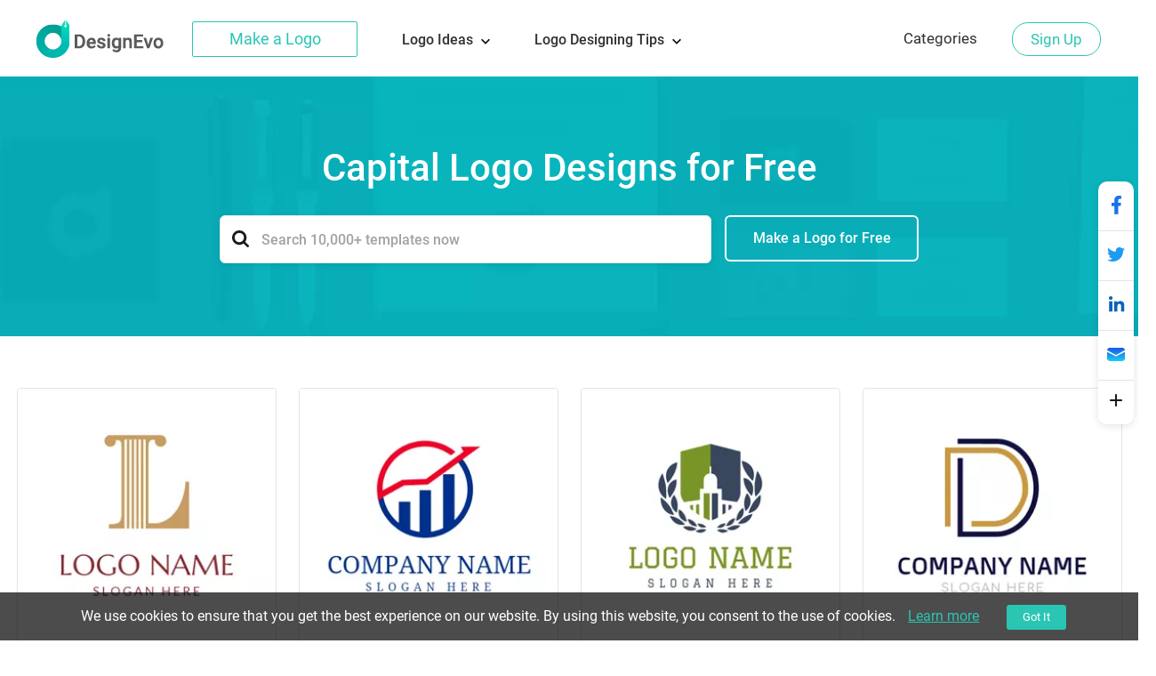

--- FILE ---
content_type: text/html; charset=utf-8
request_url: https://www.designevo.com/create/logos/capital.html
body_size: 19872
content:
<!DOCTYPE html>
<html xmlns="http://www.w3.org/1999/xhtml" xml:lang="en-gb" lang="en-gb"
      dir="ltr">
<head>
    <meta name="robots" content="noodp"/>
    <meta name="viewport" content="width=device-width, initial-scale=1.0, user-scalable=no">
    <meta name="p:domain_verify" content="2ccea02ca84c3bb2953be335373703cf"/>
    <link href='/templates/designevosite/css/template.css?v=1681350614'
          rel="stylesheet">
<script src="/web-res/js/jquery.js?v=1681350617"></script>
    <meta charset="utf-8" />
	<meta http-equiv="X-UA-Compatible" content="IE=edge" />
	<meta name="keywords" content="capital logo, capital logo maker, capital logo designs, capital logo generator" />
	<meta name="robots" content="max-snippet:-1, max-image-preview:large, max-video-preview:-1" />
	<meta name="viewport" content="width=device-width, initial-scale=1.0" />
	<meta name="amplitude_key" content="e084fa2522d7c9bd74442b33224f1803" />
	<meta name="description" content="Create your own capital logo in just a few clicks and without any help! Using DesignEvo logo maker you can make a professional capital logo for free instantly." />
	
	<title>Capital Logo Designs | Free Capital Logo Maker - DesignEvo</title>
	<link href="/templates/designevosite/favicon.ico" rel="shortcut icon" type="image/vnd.microsoft.icon" />
	<script src="/web-res/js/fjlog.js?f3201146a20a4ff5420b3bc91de68429"></script>
	<script>
window.fjuser = window.fjuser || {}; window.fjuser.info = {"result":false}
	</script>







</head>

<body>
<input id="token" type="hidden" name="4a4d2021ef33343f56035037606ffc90" value="1"/>
<script src="/web-res/js/jquery.js?v=1681350617"></script><script src="/web-res/js/user.js?v=1661224248"></script>
<div class="body">
	        <header>
            <div class="menu_bg web_menu_bg">
                <link href="/web-res/css/header.css?v=1641804425" rel="stylesheet">    <div class="new_header_container">
        <div class="new_banner_box">
            <a href="/" class="new_banner_logo">
                <img src="/media/header/images/designevo-logo.png" alt="">
            </a>

            <a href="/logo-maker/" class="new_banner_make_logo"
               onclick="ga('send', 'event', 'web_menu_btn', en, 'enter_logo_app', 1);">Make a Logo</a>

                            <div class="new_banner_lists">
                    <ul class="new_banner_lists_ul">
                        <li class="new_banner_lists_li">
                            <a href="/create/" class="new_banner_lists_a">
                                Logo Ideas

                                <svg class="top-icon" version="1.1" xmlns="http://www.w3.org/2000/svg"
                                     xmlns:xlink="http://www.w3.org/1999/xlink" x="0px" y="0px" width="10px"
                                     height="7px"
                                     viewBox="0 0 10 7" enable-background="new 0 0 10 7" xml:space="preserve">
<polygon fill="#17191D"
         points="5,6.996 4.359,6.355 0,1.996 1.283,0.708 5,4.426 8.717,0.708 10,1.996 5.641,6.355 "></polygon>
</svg>
                            </a>
                            <ol class="new_banner_lists_item">
                                                                    <li class="new_banner_lists_item_li">
                                        <div class="new_banner_lists_item_li_title">
                                            Trends                                        </div>
                                        <div class="new_banner_lists_item_li_box">
                                                                                            <ul>
                                                                                                            <li>
                                                            <a href="/create/logos/gaming.html">Gaming Logo</a>
                                                        </li>
                                                                                                            <li>
                                                            <a href="/create/logos/vintage.html">Vintage Logo</a>
                                                        </li>
                                                                                                            <li>
                                                            <a href="/create/logos/outdoor.html">Outdoor Logo</a>
                                                        </li>
                                                                                                            <li>
                                                            <a href="/create/logos/cool-text.html">Cool Text Logo</a>
                                                        </li>
                                                                                                            <li>
                                                            <a href="/create/logos/family-crest.html">Family Crest Logo</a>
                                                        </li>
                                                                                                            <li>
                                                            <a href="/create/logos/basketball.html">Basketball Logo</a>
                                                        </li>
                                                                                                            <li>
                                                            <a href="/create/logos/bee.html">Bee Logo</a>
                                                        </li>
                                                                                                    </ul>
                                                                                            <ul>
                                                                                                            <li>
                                                            <a href="/create/logos/u-k.html">UK Logo</a>
                                                        </li>
                                                                                                            <li>
                                                            <a href="/create/logos/podcast.html">Podcast Logo</a>
                                                        </li>
                                                                                                            <li>
                                                            <a href="/create/logos/event.html">Event Logo</a>
                                                        </li>
                                                                                                            <li>
                                                            <a href="/create/logos/monogram.html">Monogram Logo</a>
                                                        </li>
                                                                                                            <li>
                                                            <a href="/create/logos/sun.html">Sun Logo</a>
                                                        </li>
                                                                                                            <li>
                                                            <a href="/create/logos/youtube-channel.html">Youtube Logo</a>
                                                        </li>
                                                                                                            <li>
                                                            <a href="/create/logos/emblem.html">Emblem Logo</a>
                                                        </li>
                                                                                                    </ul>
                                                                                            <ul>
                                                                                                            <li>
                                                            <a href="/create/logos/cricket.html">Cricket Logo</a>
                                                        </li>
                                                                                                            <li>
                                                            <a href="/create/logos/military.html">Military Logo</a>
                                                        </li>
                                                                                                            <li>
                                                            <a href="/create/logos/event-planner.html">Event Planner Logo</a>
                                                        </li>
                                                                                                            <li>
                                                            <a href="/create/logos/energy.html">Energy Logo</a>
                                                        </li>
                                                                                                            <li>
                                                            <a href="/create/logos/flower.html">Flower Logo</a>
                                                        </li>
                                                                                                            <li>
                                                            <a href="/create/logos/letter.html">Letter Logo</a>
                                                        </li>
                                                                                                    </ul>
                                                                                            <ul>
                                                                                                            <li>
                                                            <a href="/create/logos/luxury.html">Luxury Logo</a>
                                                        </li>
                                                                                                            <li>
                                                            <a href="/create/logos/dog.html">Dog Logo</a>
                                                        </li>
                                                                                                            <li>
                                                            <a href="/create/logos/wolf.html">Wolf Logo</a>
                                                        </li>
                                                                                                            <li>
                                                            <a href="/create/logos/name.html">Name Logo</a>
                                                        </li>
                                                                                                            <li>
                                                            <a href="/create/logos/t-shirt.html">T-shirt Logo</a>
                                                        </li>
                                                                                                            <li>
                                                            <a href="/create/logos/drone.html">Drone Logo</a>
                                                        </li>
                                                                                                    </ul>
                                                                                    </div>
                                    </li>
                                                                    <li class="new_banner_lists_item_li">
                                        <div class="new_banner_lists_item_li_title">
                                            Commerce                                        </div>
                                        <div class="new_banner_lists_item_li_box">
                                                                                            <ul>
                                                                                                            <li>
                                                            <a href="/create/logos/3d.html">3D Logo</a>
                                                        </li>
                                                                                                            <li>
                                                            <a href="/create/logos/circle.html">Circle Logo</a>
                                                        </li>
                                                                                                            <li>
                                                            <a href="/create/logos/woodworking.html">Woodworking Logo</a>
                                                        </li>
                                                                                                            <li>
                                                            <a href="/create/logos/car-wash.html">Car Wash Logo</a>
                                                        </li>
                                                                                                            <li>
                                                            <a href="/create/logos/excavator.html">Excavator Logo</a>
                                                        </li>
                                                                                                            <li>
                                                            <a href="/create/logos/solar.html">Solar Logo</a>
                                                        </li>
                                                                                                    </ul>
                                                                                            <ul>
                                                                                                            <li>
                                                            <a href="/create/logos/truck.html">Truck Logo</a>
                                                        </li>
                                                                                                            <li>
                                                            <a href="/create/logos/wedding.html">Wedding Logo</a>
                                                        </li>
                                                                                                            <li>
                                                            <a href="/create/logos/eyelash.html">Eyelash Logo</a>
                                                        </li>
                                                                                                            <li>
                                                            <a href="/create/logos/healthcare.html">Healthcare Logo</a>
                                                        </li>
                                                                                                            <li>
                                                            <a href="/create/logos/bike.html">Bike Logo</a>
                                                        </li>
                                                                                                            <li>
                                                            <a href="/create/logos/car-auto.html">Car Auto</a>
                                                        </li>
                                                                                                    </ul>
                                                                                            <ul>
                                                                                                            <li>
                                                            <a href="/create/logos/logistics.html">Logistics Logo</a>
                                                        </li>
                                                                                                            <li>
                                                            <a href="/create/logos/bakery.html">Bakery Logo</a>
                                                        </li>
                                                                                                            <li>
                                                            <a href="/create/logos/seal.html">Seal Logo</a>
                                                        </li>
                                                                                                            <li>
                                                            <a href="/create/logos/sketch.html">Sketch Logo</a>
                                                        </li>
                                                                                                            <li>
                                                            <a href="/create/logos/capsule.html">Capsule Logo</a>
                                                        </li>
                                                                                                            <li>
                                                            <a href="/create/logos/ecommerce.html">Ecommerce Logo</a>
                                                        </li>
                                                                                                    </ul>
                                                                                    </div>
                                    </li>
                                                            </ol>
                        </li>
                        <li class="new_banner_lists_li">
                            <a href="/blog/" class="new_banner_lists_a">
                                Logo Designing Tips

                                <svg class="top-icon" version="1.1" xmlns="http://www.w3.org/2000/svg"
                                     xmlns:xlink="http://www.w3.org/1999/xlink" x="0px" y="0px" width="10px"
                                     height="7px"
                                     viewBox="0 0 10 7" enable-background="new 0 0 10 7" xml:space="preserve">
<polygon fill="#17191D"
         points="5,6.996 4.359,6.355 0,1.996 1.283,0.708 5,4.426 8.717,0.708 10,1.996 5.641,6.355 "></polygon>
</svg>
                            </a>

                            <ol class="new_banner_lists_item logo_designing_tips_item">
                                <li class="new_banner_lists_item_li">
                                    <div class="new_banner_lists_item_li_box logo_designing_tips">
                                        <ul>
                                                                                            <li>
                                                    <a href="/blog/how-to-resize-logo-image-pixels.html">Resize Logo Image in Pixels</a>
                                                </li>
                                                                                            <li>
                                                    <a href="/blog/create-signature-logo.html">Create a Signature Logo</a>
                                                </li>
                                                                                            <li>
                                                    <a href="/blog/how-to-make-a-logo-transparent.html">Make a Logo Transparent</a>
                                                </li>
                                                                                            <li>
                                                    <a href="/blog/find-logo-color-combinations.html">Logo Color Combinations</a>
                                                </li>
                                                                                            <li>
                                                    <a href="/blog/design-your-own-hoodie.html">Design a Free Cool Hoodie</a>
                                                </li>
                                                                                            <li>
                                                    <a href="/blog/free-music-graphic-logos-icons-covers-flyers-styles.html">Free Music Graphic Package</a>
                                                </li>
                                                                                            <li>
                                                    <a href="/blog/medical-logo-brands-and-designs.html">How to Create Medical Logos</a>
                                                </li>
                                                                                            <li>
                                                    <a href="/blog/sanitizer-brands-and-logo-ideas.html">Top 5 Sanitizer Logos</a>
                                                </li>
                                                                                        <li>
                                                <a href="/blog/">
                                                    More

                                                    <svg version="1.1" id="图层_1" xmlns="http://www.w3.org/2000/svg"
                                                         xmlns:xlink="http://www.w3.org/1999/xlink" x="0px" y="0px"
                                                         width="13px" height="9px" viewBox="0 0 13 9"
                                                         style="enable-background:new 0 0 13 9;" xml:space="preserve">
                                                <rect y="3.5" fill="#2AC5B3" width="10.2" height="2"/>
                                                        <polygon fill="#2AC5B3"
                                                                 points="8.2,8.7 6.8,7.3 9.6,4.5 6.8,1.7 8.2,0.3 12.4,4.5 "/>
                                            </svg>
                                                </a>
                                            </li>
                                        </ul>
                                    </div>
                                </li>
                            </ol>
                        </li>
                    </ul>
                </div>
                    </div>
    </div>
    <script src="/media/header/js/header.js?v=1641804424"></script>


                <div class="rgt_menu">
                    

<div class="custom rgt_menu_joomla_div"  >
	<ul>
<li><a href="/create/">Categories</a></li>
</ul></div>

                    
                    
<script>
    const loginLanguage = {"signUp":"Sign Up","signUpFree":"Sign Up - Free","login":"Login","myAccount":"My Profile","myDesigns":"My Logos","signOut":"Sign Out","upgrade":"Upgrade","policyBasic":"Basic Plan","policyPlus":"Plus Plan","policyBasicAnnual":"Basic Annual Plan","policyPlusAnnual":"Plus Annual Plan","policyBasicMonthly":"Basic Monthly Plan","policyPlusMonthly":"Plus Monthly Plan","haveAccount":"Already have an account?","noAccount":"Not a registered user yet?","facebookSignUp":"Sign Up with Facebook","facebookLogin":"Login with Facebook","googleSignUp":"Sign Up with Google","googleLogin":"Login with Google","or":"or","email":"Email","emailConfirm":"Confirm Email","emailEmpty":"Email address can't be empty!","emailOverLength":"Email must be less than 64 characters!","emailWrongAddress":"Please enter a valid email address!","emailWrongConfirm":"Please enter a valid email address!","emailHasTaken":"The email address is taken.","password":"Password","passwordEmpty":"Password can't be empty!","passwordOverLength":"Password must be between 6 and 64 characters!","loginErr":"Failed to login, please check your network and try again.","loginPolicy":"By logging in, you agree to our ","signPolicy":"By signing up, you agree to our ","terms":"Terms of Use","and":" and ","privacyPolicy":"Privacy Policy","privacyPolicySub":".","rememberMe":"Remember me","forgotPassword":"Forgot password?","userWrong":"Email address or password is incorrect!"};
    window.language_tag = "en";
    var localTipTitle = {
        loginTitle: "Login",
        signupTitle: "Sign Up",
        loginSaveTitle: "Login to Save",
        loginPrintTitle: "Login to Print",
        loginShareTitle: "Login to Share",
        signupSaveTitle: "Sign Up to Save",
        signupPrintTitle: "Sign Up to Print",
        signupShareTitle: "Sign Up to Share",
        loginConnectTip: "Failed to login, please check your network and try again.",
        registerLoginFailed: "Registered successfully, but failed to login to your account.",
        registerConnectTip: "Registration failed, please check your network and try again.",
        mailEmptyTip: "Email address can't be empty!",
        mailLengthTip: "Email must be less than 64 characters!",
        mailWrongTip: "Please enter a valid email address!",
        mailConfirmTip: "The emails you've entered do not match!",
        pswdEmptyTip: "Password can't be empty!",
        pswdLengthTip: "Password must be between 6 and 64 characters!",
        fbNoMail: "No email for this Facebook account.",
        fbConnectTip: "Failed to connect to Facebook, please check your network and try again.",
        fbConnect: "Connect with Facebook",
        logoutConnectTip: "Failed to logout, please check your network and try again.",
        glNoMail: "No email for this Google account.",
        glConnectTip: "Failed to connect to Google, please check your network and try again."
    };
    window.csrf_token = "4a4d2021ef33343f56035037606ffc90";

</script>


<link href="/web-res/css/fj_login_mod.css?v=1641800127" rel="stylesheet">
<div id="login"></div>
<a id="emailService" class="u-hide" target="_blank" href="javascript:void(0)"></a>
<div class="app_survey" v-cloak v-show="local.doSurvey" v-on:click="">
    <div class="survey-box">
        <!--title-->
        <div class="survey-box-title">Welcome to DesignEvo!</div>
        <div class="survey-box-sub-title">Let's personalize your creation</div>
        <!--step-->
        <div class="steps" v-bind:class="local.animateStepClass">
            <div class="step-item step-point step-point01" v-bind:class="{active0:local.step===1,active:local.step>1}">
                <fj-icon-step-designevo></fj-icon-step-designevo>
                <div class="step-name">Step 1</div>
            </div>
            <div class="step-item step-border step-border01" ><div class="border-inner" v-bind:class="{active:local.step>=2}"></div></div>
            <div class="step-item step-point step-point02" v-bind:class="{active0:local.step===2,active:local.step>2}">
                <fj-icon-step-designevo></fj-icon-step-designevo>
                <div class="step-name">Step 2</div>
            </div>
            <div class="step-item step-border step-border02"><div class="border-inner" v-bind:class="{active:local.step>=3}"></div></div>
            <div class="step-item step-point step-point03" v-bind:class="{active:local.step>=3}">
                <fj-icon-step-designevo></fj-icon-step-designevo>
                <div class="step-name">Finish</div>
            </div>
        </div>
        <!--back-->
        <div v-if="local.step === 2" class="back-btn" v-on:click="goBack">
            <div class="icon"><fj-icon-back /></div>
            <div class="txt">Back</div>
        </div>
        <div class="box-close" v-on:click="closeBox"><fj-icon-delete></fj-icon-delete></div>

        <!--question-->
        <div class="survey-question" v-if="local.step === 1 && !local.isOtherOrganization">1.What kind of organization do you belong to?</div>
        <div class="survey-question" v-if="local.step === 2 && !local.isOtherOrganization">2.What is your role?</div>


        <!--answer-->
        <div class="survey-answer" v-if="local.answerType === 'organization' && local.step < 3 && !local.isOtherOrganization">
            <div class="answer-item" v-on:click="askRole('enterprise')">
                <div class="icon"><fj-icon-enterprise /></div>
                <div class="name">Enterprise</div>
            </div>
            <div class="answer-item" v-on:click="askRole('nonprofit-ngo')">
                <div class="icon"><fj-icon-nonprofit-ngo /></div>
                <div class="name">Nonprofit/NGO</div>
            </div>
            <div class="answer-item" v-on:click="askRole('store')">
                <div class="icon"><fj-icon-store /></div>
                <div class="name">Store</div>
            </div>
            <div class="answer-item" v-on:click="askRole('government')">
                <div class="icon"><fj-icon-government /></div>
                <div class="name">Government</div>
            </div>
            <div class="answer-item" v-on:click="askRole('self-employed')">
                <div class="icon"><fj-icon-self-employed /></div>
                <div class="name">Self-Employed</div>
            </div>
            <div class="answer-item" v-on:click="askRole('community')">
                <div class="icon"><fj-icon-community /></div>
                <div class="name">Community</div>
            </div >
            <div class="answer-item" v-on:click="askRole('school-university')">
                <div class="icon"><fj-icon-school-university /></div>
                <div class="name">School/University</div>
            </div>
            <div class="answer-item" v-on:click="goOtherPage">
                <div class="icon"><fj-icon-other /></div>
                <div class="name">Other</div>
            </div>
        </div>

        <!--enterprise-->
        <div class="survey-answer" v-if="local.answerType === 'enterprise' && local.step < 3 && !local.isOtherOrganization">
            <div class="answer-item" v-on:click="submitSurvey('HR/Admin')">
                <div class="icon"><fj-icon-hr-admin /></div>
                <div class="name">HR/Admin</div>
            </div>
            <div class="answer-item" v-on:click="submitSurvey('IT/Engineering')">
                <div class="icon"><fj-icon-it-engineering /></div>
                <div class="name">IT/Engineering</div>
            </div>
            <div class="answer-item" v-on:click="submitSurvey('Designer')">
                <div class="icon"><fj-icon-designer /></div>
                <div class="name">Designer</div>
            </div>
            <div class="answer-item" v-on:click="submitSurvey('Marketer/PR')">
                <div class="icon"><fj-icon-marketer-pr /></div>
                <div class="name">Marketer/PR</div>
            </div>
            <div class="answer-item" v-on:click="submitSurvey('Sales')">
                <div class="icon"><fj-icon-sales /></div>
                <div class="name">Sales</div>
            </div>
            <div class="answer-item" v-on:click="submitSurvey('Operations/Finance')">
                <div class="icon"><fj-icon-operations-finance /></div>
                <div class="name">Operations/Finance</div>
            </div>
            <div class="answer-item" v-on:click="submitSurvey('Analyst')">
                <div class="icon"><fj-icon-analyst /></div>
                <div class="name">Analyst</div>
            </div>
            <div class="answer-item" v-on:click="goOtherPage">
                <div class="icon"><fj-icon-other /></div>
                <div class="name">Other</div>
            </div>
        </div>

        <!--nonprofit-ngo-->
        <div class="survey-answer" v-if="local.answerType === 'nonprofit-ngo' && local.step < 3 && !local.isOtherOrganization">
            <div class="answer-item" v-on:click="submitSurvey('HR/Admin')">
                <div class="icon"><fj-icon-hr-admin /></div>
                <div class="name">HR/Admin</div>
            </div>
            <div class="answer-item" v-on:click="submitSurvey('IT/Engineering')">
                <div class="icon"><fj-icon-it-engineering /></div>
                <div class="name">IT/Engineering</div>
            </div>
            <div class="answer-item" v-on:click="submitSurvey('Designer')">
                <div class="icon"><fj-icon-designer /></div>
                <div class="name">Designer</div>
            </div>
            <div class="answer-item" v-on:click="submitSurvey('Marketer/PR')">
                <div class="icon"><fj-icon-marketer-pr /></div>
                <div class="name">Marketer/PR</div>
            </div>
            <div class="answer-item" v-on:click="submitSurvey('Trainer')">
                <div class="icon"><fj-icon-trainer /></div>
                <div class="name">Trainer</div>
            </div>
            <div class="answer-item" v-on:click="submitSurvey('Operations/Finance')">
                <div class="icon"><fj-icon-operations-finance /></div>
                <div class="name">Operations/Finance</div>
            </div>
            <div class="answer-item" v-on:click="submitSurvey('Analyst')">
                <div class="icon"><fj-icon-analyst /></div>
                <div class="name">Analyst</div>
            </div>
            <div class="answer-item" v-on:click="goOtherPage">
                <div class="icon"><fj-icon-other /></div>
                <div class="name">Other</div>
            </div>
        </div>

        <!--store-->
        <div class="survey-answer" v-if="local.answerType === 'store' && local.step < 3 && !local.isOtherOrganization">
            <div class="answer-item" v-on:click="submitSurvey('Owner')">
                <div class="icon"><fj-icon-owner /></div>
                <div class="name">Owner</div>
            </div>
            <div class="answer-item" v-on:click="submitSurvey('Manager')">
                <div class="icon"><fj-icon-manager /></div>
                <div class="name">Manager</div>
            </div>
            <div class="answer-item" v-on:click="submitSurvey('Operations/Finance')">
                <div class="icon"><fj-icon-operations-finance /></div>
                <div class="name">Operations/Finance</div>
            </div>
            <div class="answer-item" v-on:click="submitSurvey('Customer Service')">
                <div class="icon"><fj-icon-customer-service /></div>
                <div class="name">Customer Service</div>
            </div>
            <div class="answer-item" v-on:click="goOtherPage">
                <div class="icon"><fj-icon-other /></div>
                <div class="name">Other</div>
            </div>
        </div>

        <!--government-->
        <div class="survey-answer" v-if="local.answerType === 'government' && local.step < 3 && !local.isOtherOrganization">
            <div class="answer-item" v-on:click="submitSurvey('HR/Admin')">
                <div class="icon"><fj-icon-hr-admin /></div>
                <div class="name">HR/Admin</div>
            </div>
            <div class="answer-item" v-on:click="submitSurvey('Operations/Finance')">
                <div class="icon"><fj-icon-operations-finance /></div>
                <div class="name">Operations/Finance</div>
            </div>
            <div class="answer-item" v-on:click="submitSurvey('Analyst')">
                <div class="icon"><fj-icon-analyst /></div>
                <div class="name">Analyst</div>
            </div>
            <div class="answer-item" v-on:click="submitSurvey('Trainer')">
                <div class="icon"><fj-icon-trainer /></div>
                <div class="name">Trainer</div>
            </div>
            <div class="answer-item" v-on:click="submitSurvey('PR')">
                <div class="icon"><fj-icon-marketer-pr /></div>
                <div class="name">PR</div>
            </div>
            <div class="answer-item" v-on:click="submitSurvey('Manager')">
                <div class="icon"><fj-icon-manager /></div>
                <div class="name">Manager</div>
            </div>
            <div class="answer-item" v-on:click="goOtherPage">
                <div class="icon"><fj-icon-other /></div>
                <div class="name">Other</div>
            </div>
        </div>

        <!--self-employed-->
        <div class="survey-answer" v-if="local.answerType === 'self-employed' && local.step < 3 && !local.isOtherOrganization">
            <div class="answer-item" v-on:click="submitSurvey('Consultant')">
                <div class="icon"><fj-icon-consultant /></div>
                <div class="name">Consultant</div>
            </div>
            <div class="answer-item" v-on:click="submitSurvey('Agent')">
                <div class="icon"><fj-icon-agent /></div>
                <div class="name">Agent</div>
            </div>
            <div class="answer-item" v-on:click="submitSurvey('Designer')">
                <div class="icon"><fj-icon-designer /></div>
                <div class="name">Designer</div>
            </div>
            <div class="answer-item" v-on:click="submitSurvey('Fitness/Health')">
                <div class="icon"><fj-icon-fitness-health/></div>
                <div class="name">Fitness/Health</div>
            </div>
            <div class="answer-item" v-on:click="submitSurvey('Marketer/PR')">
                <div class="icon"><fj-icon-marketer-pr /></div>
                <div class="name">Marketer/PR</div>
            </div>
            <div class="answer-item" v-on:click="submitSurvey('Blogger/Writer')">
                <div class="icon"><fj-icon-blogger-writer /></div>
                <div class="name">Blogger/Writer</div>
            </div>
            <div class="answer-item" v-on:click="goOtherPage">
                <div class="icon"><fj-icon-other /></div>
                <div class="name">Other</div>
            </div>
        </div>

        <!--community-->
        <div class="survey-answer" v-if="local.answerType === 'community' && local.step < 3 && !local.isOtherOrganization">
            <div class="answer-item" v-on:click="submitSurvey('Organizer')">
                <div class="icon"><fj-icon-organizer /></div>
                <div class="name">Organizer</div>
            </div>
            <div class="answer-item" v-on:click="submitSurvey('Designer')">
                <div class="icon"><fj-icon-designer /></div>
                <div class="name">Designer</div>
            </div>
            <div class="answer-item" v-on:click="submitSurvey('Trainer')">
                <div class="icon"><fj-icon-trainer /></div>
                <div class="name">Trainer</div>
            </div>
            <div class="answer-item" v-on:click="submitSurvey('Operations/Finance')">
                <div class="icon"><fj-icon-operations-finance /></div>
                <div class="name">Operations/Finance</div>
            </div>
            <div class="answer-item" v-on:click="goOtherPage">
                <div class="icon"><fj-icon-other /></div>
                <div class="name">Other</div>
            </div>
        </div>

        <!--School/University-->
        <div class="survey-answer" v-if="local.answerType === 'school-university' && local.step < 3 && !local.isOtherOrganization">
            <div class="answer-item" v-on:click="submitSurvey('Student')">
                <div class="icon"><fj-icon-student /></div>
                <div class="name">Student</div>
            </div>
            <div class="answer-item" v-on:click="submitSurvey('Teacher/Professor')">
                <div class="icon"><fj-icon-teacher-professor /></div>
                <div class="name">Teacher/Professor</div>
            </div>
            <div class="answer-item" v-on:click="submitSurvey('HR/Admin')">
                <div class="icon"><fj-icon-hr-admin /></div>
                <div class="name">HR/Admin</div>
            </div>
            <div class="answer-item" v-on:click="submitSurvey('Marketer/PR')">
                <div class="icon"><fj-icon-marketer-pr /></div>
                <div class="name">Marketer/PR</div>
            </div>
            <div class="answer-item" v-on:click="goOtherPage">
                <div class="icon"><fj-icon-other /></div>
                <div class="name">Other</div>
            </div>
        </div>


        <!--other input-->
        <div class="other" v-if="local.isOtherOrganization">
            <input class="input" placeholder="Please enter your industry or organization." @input="inputChange" v-model="local.otherOrganization" maxlength="256" />
            <div v-if="local.isShowOtherDelBtn" class="icon-delete" @click="clearOtherInput"><fj-icon-delete /></div>
            <div class="input-border"></div>
            <div class="btn" v-on:click="completeOther">Complete</div>
        </div>

        <!--email-confirm-->
        <div v-if="local.step === 3" class="email-confirm">
            <div class="icon"><fj-icon-success></fj-icon-success></div>
            <div class="title">
                YOUR ACCOUNT HAS BEEN <br/> REGISTERED SUCCESSFULLY!            </div>
            <div class="desc">
                To ensure the security of your account, please check your mail and click the activation link to activate your account now.            </div>
            <div class="confirm-btn" v-on:click="goConfirmEmail">Confirm Now!</div>
        </div>
    </div>
</div>

<script src="/web-res/js/fj_login_mod.js?v=1722566627"></script>

                </div>
            </div>
        </header>
		        

	
    <main id="content" role="main">
        
        <link href="/web-res/css/theme_style_2.0.css?v=1768985147" rel="stylesheet">
<script>
    window.template_data = ["<li>\n    <a href=\"\/apps\/logo\/?name=golden-capital-letter-l\" style=\"cursor: pointer;\">\n        <img width=\"290\" height=\"290\" src=\"\/res\/templates\/thumb_small\/golden-capital-letter-l.webp\" loading=\"eager\" fetchpriority=\"high\" alt=\"Capital Logo Golden Capital Letter L logo design\"\/>\n    <\/a>\n    <a class=\"ga_ab_button\" ga-parameter01=\"themeCustomAB\" ga-parameter02=\"clickCustom\" ga-parameter03=\"clickCustomB\" href=\"\/apps\/logo\/?name=golden-capital-letter-l\" style=\"cursor: pointer;\">\n        <div class=\"custom-hover\">\n            <p><svg version=\"1.1\" id=\"Layer_1\" xmlns=\"http:\/\/www.w3.org\/2000\/svg\" xmlns:xlink=\"http:\/\/www.w3.org\/1999\/xlink\" x=\"0px\" y=\"0px\"\n\t width=\"16px\" height=\"16px\" viewBox=\"0 0 16 16\" enable-background=\"new 0 0 16 16\" xml:space=\"preserve\">\n<g>\n\t<path fill=\"#FEFEFE\" d=\"M15.547,2.604l-2.412-2.412c-0.254-0.255-0.705-0.255-0.959-0.001L3.412,8.954\n\t\tc-0.104,0.102-0.17,0.234-0.191,0.377L2.76,12.347c-0.035,0.22,0.043,0.443,0.203,0.596c0.127,0.12,0.295,0.186,0.467,0.186\n\t\tc0.047,0,0.094-0.004,0.139-0.014l2.875-0.604c0.129-0.027,0.248-0.091,0.34-0.184l6.799-6.8c0,0,0.002-0.001,0.002-0.001\n\t\tl0.002-0.001l1.961-1.962C15.812,3.298,15.812,2.868,15.547,2.604z M5.967,11.225l-1.719,0.36l0.279-1.828L4.92,9.364l1.453,1.453\n\t\tL5.967,11.225z M7.332,9.858L5.879,8.405l4.812-4.812l1.453,1.453L7.332,9.858z M13.104,4.087L11.65,2.634l1.004-1.004l1.453,1.453\n\t\tL13.104,4.087z\"\/>\n\t<path fill=\"#FEFEFE\" d=\"M13.605,14.445H1.033c-0.43,0-0.779,0.349-0.779,0.777S0.604,16,1.033,16h12.572\n\t\tc0.43,0,0.777-0.349,0.777-0.777S14.035,14.445,13.605,14.445z\"\/>\n<\/g>\n<\/svg>Customize<\/p>\n        <\/div>\n    <\/a>\n    <a class=\"ga_ab_button\" ga-parameter01=\"themeCustomAB\" ga-parameter02=\"clickCustom\" ga-parameter03=\"clickCustomB\"href=\"\/apps\/logo\/?name=golden-capital-letter-l\" style=\"cursor: pointer;\">\n        <p class=\"display_name_style\">Golden Capital Letter L<\/p>\n    <\/a>\n<\/li>","<li>\n    <a href=\"\/apps\/logo\/?name=blue-bar-graph-and-stock\" style=\"cursor: pointer;\">\n        <img width=\"290\" height=\"290\" src=\"\/res\/templates\/thumb_small\/blue-bar-graph-and-stock.webp\" loading=\"eager\" fetchpriority=\"high\" alt=\"Capital Logo Blue Bar Graph and Stock logo design\"\/>\n    <\/a>\n    <a class=\"ga_ab_button\" ga-parameter01=\"themeCustomAB\" ga-parameter02=\"clickCustom\" ga-parameter03=\"clickCustomB\" href=\"\/apps\/logo\/?name=blue-bar-graph-and-stock\" style=\"cursor: pointer;\">\n        <div class=\"custom-hover\">\n            <p><svg version=\"1.1\" id=\"Layer_1\" xmlns=\"http:\/\/www.w3.org\/2000\/svg\" xmlns:xlink=\"http:\/\/www.w3.org\/1999\/xlink\" x=\"0px\" y=\"0px\"\n\t width=\"16px\" height=\"16px\" viewBox=\"0 0 16 16\" enable-background=\"new 0 0 16 16\" xml:space=\"preserve\">\n<g>\n\t<path fill=\"#FEFEFE\" d=\"M15.547,2.604l-2.412-2.412c-0.254-0.255-0.705-0.255-0.959-0.001L3.412,8.954\n\t\tc-0.104,0.102-0.17,0.234-0.191,0.377L2.76,12.347c-0.035,0.22,0.043,0.443,0.203,0.596c0.127,0.12,0.295,0.186,0.467,0.186\n\t\tc0.047,0,0.094-0.004,0.139-0.014l2.875-0.604c0.129-0.027,0.248-0.091,0.34-0.184l6.799-6.8c0,0,0.002-0.001,0.002-0.001\n\t\tl0.002-0.001l1.961-1.962C15.812,3.298,15.812,2.868,15.547,2.604z M5.967,11.225l-1.719,0.36l0.279-1.828L4.92,9.364l1.453,1.453\n\t\tL5.967,11.225z M7.332,9.858L5.879,8.405l4.812-4.812l1.453,1.453L7.332,9.858z M13.104,4.087L11.65,2.634l1.004-1.004l1.453,1.453\n\t\tL13.104,4.087z\"\/>\n\t<path fill=\"#FEFEFE\" d=\"M13.605,14.445H1.033c-0.43,0-0.779,0.349-0.779,0.777S0.604,16,1.033,16h12.572\n\t\tc0.43,0,0.777-0.349,0.777-0.777S14.035,14.445,13.605,14.445z\"\/>\n<\/g>\n<\/svg>Customize<\/p>\n        <\/div>\n    <\/a>\n    <a class=\"ga_ab_button\" ga-parameter01=\"themeCustomAB\" ga-parameter02=\"clickCustom\" ga-parameter03=\"clickCustomB\"href=\"\/apps\/logo\/?name=blue-bar-graph-and-stock\" style=\"cursor: pointer;\">\n        <p class=\"display_name_style\">Blue Bar Graph and Stock<\/p>\n    <\/a>\n<\/li>","<li>\n    <a href=\"\/apps\/logo\/?name=green-and-blue-symmetric-graph\" style=\"cursor: pointer;\">\n        <img width=\"290\" height=\"290\" src=\"\/res\/templates\/thumb_small\/green-and-blue-symmetric-graph.webp\" loading=\"eager\" fetchpriority=\"high\" alt=\"Capital Logo Green and Blue Symmetric Graph logo design\"\/>\n    <\/a>\n    <a class=\"ga_ab_button\" ga-parameter01=\"themeCustomAB\" ga-parameter02=\"clickCustom\" ga-parameter03=\"clickCustomB\" href=\"\/apps\/logo\/?name=green-and-blue-symmetric-graph\" style=\"cursor: pointer;\">\n        <div class=\"custom-hover\">\n            <p><svg version=\"1.1\" id=\"Layer_1\" xmlns=\"http:\/\/www.w3.org\/2000\/svg\" xmlns:xlink=\"http:\/\/www.w3.org\/1999\/xlink\" x=\"0px\" y=\"0px\"\n\t width=\"16px\" height=\"16px\" viewBox=\"0 0 16 16\" enable-background=\"new 0 0 16 16\" xml:space=\"preserve\">\n<g>\n\t<path fill=\"#FEFEFE\" d=\"M15.547,2.604l-2.412-2.412c-0.254-0.255-0.705-0.255-0.959-0.001L3.412,8.954\n\t\tc-0.104,0.102-0.17,0.234-0.191,0.377L2.76,12.347c-0.035,0.22,0.043,0.443,0.203,0.596c0.127,0.12,0.295,0.186,0.467,0.186\n\t\tc0.047,0,0.094-0.004,0.139-0.014l2.875-0.604c0.129-0.027,0.248-0.091,0.34-0.184l6.799-6.8c0,0,0.002-0.001,0.002-0.001\n\t\tl0.002-0.001l1.961-1.962C15.812,3.298,15.812,2.868,15.547,2.604z M5.967,11.225l-1.719,0.36l0.279-1.828L4.92,9.364l1.453,1.453\n\t\tL5.967,11.225z M7.332,9.858L5.879,8.405l4.812-4.812l1.453,1.453L7.332,9.858z M13.104,4.087L11.65,2.634l1.004-1.004l1.453,1.453\n\t\tL13.104,4.087z\"\/>\n\t<path fill=\"#FEFEFE\" d=\"M13.605,14.445H1.033c-0.43,0-0.779,0.349-0.779,0.777S0.604,16,1.033,16h12.572\n\t\tc0.43,0,0.777-0.349,0.777-0.777S14.035,14.445,13.605,14.445z\"\/>\n<\/g>\n<\/svg>Customize<\/p>\n        <\/div>\n    <\/a>\n    <a class=\"ga_ab_button\" ga-parameter01=\"themeCustomAB\" ga-parameter02=\"clickCustom\" ga-parameter03=\"clickCustomB\"href=\"\/apps\/logo\/?name=green-and-blue-symmetric-graph\" style=\"cursor: pointer;\">\n        <p class=\"display_name_style\">Green and Blue Symmetric Graph<\/p>\n    <\/a>\n<\/li>","<li>\n    <a href=\"\/apps\/logo\/?name=brown-and-black-letter-d\" style=\"cursor: pointer;\">\n        <img width=\"290\" height=\"290\" src=\"\/res\/templates\/thumb_small\/brown-and-black-letter-d.webp\" loading=\"eager\" fetchpriority=\"high\" alt=\"Capital Logo Brown and Black Letter D logo design\"\/>\n    <\/a>\n    <a class=\"ga_ab_button\" ga-parameter01=\"themeCustomAB\" ga-parameter02=\"clickCustom\" ga-parameter03=\"clickCustomB\" href=\"\/apps\/logo\/?name=brown-and-black-letter-d\" style=\"cursor: pointer;\">\n        <div class=\"custom-hover\">\n            <p><svg version=\"1.1\" id=\"Layer_1\" xmlns=\"http:\/\/www.w3.org\/2000\/svg\" xmlns:xlink=\"http:\/\/www.w3.org\/1999\/xlink\" x=\"0px\" y=\"0px\"\n\t width=\"16px\" height=\"16px\" viewBox=\"0 0 16 16\" enable-background=\"new 0 0 16 16\" xml:space=\"preserve\">\n<g>\n\t<path fill=\"#FEFEFE\" d=\"M15.547,2.604l-2.412-2.412c-0.254-0.255-0.705-0.255-0.959-0.001L3.412,8.954\n\t\tc-0.104,0.102-0.17,0.234-0.191,0.377L2.76,12.347c-0.035,0.22,0.043,0.443,0.203,0.596c0.127,0.12,0.295,0.186,0.467,0.186\n\t\tc0.047,0,0.094-0.004,0.139-0.014l2.875-0.604c0.129-0.027,0.248-0.091,0.34-0.184l6.799-6.8c0,0,0.002-0.001,0.002-0.001\n\t\tl0.002-0.001l1.961-1.962C15.812,3.298,15.812,2.868,15.547,2.604z M5.967,11.225l-1.719,0.36l0.279-1.828L4.92,9.364l1.453,1.453\n\t\tL5.967,11.225z M7.332,9.858L5.879,8.405l4.812-4.812l1.453,1.453L7.332,9.858z M13.104,4.087L11.65,2.634l1.004-1.004l1.453,1.453\n\t\tL13.104,4.087z\"\/>\n\t<path fill=\"#FEFEFE\" d=\"M13.605,14.445H1.033c-0.43,0-0.779,0.349-0.779,0.777S0.604,16,1.033,16h12.572\n\t\tc0.43,0,0.777-0.349,0.777-0.777S14.035,14.445,13.605,14.445z\"\/>\n<\/g>\n<\/svg>Customize<\/p>\n        <\/div>\n    <\/a>\n    <a class=\"ga_ab_button\" ga-parameter01=\"themeCustomAB\" ga-parameter02=\"clickCustom\" ga-parameter03=\"clickCustomB\"href=\"\/apps\/logo\/?name=brown-and-black-letter-d\" style=\"cursor: pointer;\">\n        <p class=\"display_name_style\">Brown and Black Letter D<\/p>\n    <\/a>\n<\/li>","<li>\n    <a href=\"\/apps\/logo\/?name=brown-church-and-white-book\" style=\"cursor: pointer;\">\n        <img width=\"290\" height=\"290\" src=\"\/res\/templates\/thumb_small\/brown-church-and-white-book.webp\" loading=\"eager\" fetchpriority=\"high\" alt=\"Capital Logo Brown Church and White Book logo design\"\/>\n    <\/a>\n    <a class=\"ga_ab_button\" ga-parameter01=\"themeCustomAB\" ga-parameter02=\"clickCustom\" ga-parameter03=\"clickCustomB\" href=\"\/apps\/logo\/?name=brown-church-and-white-book\" style=\"cursor: pointer;\">\n        <div class=\"custom-hover\">\n            <p><svg version=\"1.1\" id=\"Layer_1\" xmlns=\"http:\/\/www.w3.org\/2000\/svg\" xmlns:xlink=\"http:\/\/www.w3.org\/1999\/xlink\" x=\"0px\" y=\"0px\"\n\t width=\"16px\" height=\"16px\" viewBox=\"0 0 16 16\" enable-background=\"new 0 0 16 16\" xml:space=\"preserve\">\n<g>\n\t<path fill=\"#FEFEFE\" d=\"M15.547,2.604l-2.412-2.412c-0.254-0.255-0.705-0.255-0.959-0.001L3.412,8.954\n\t\tc-0.104,0.102-0.17,0.234-0.191,0.377L2.76,12.347c-0.035,0.22,0.043,0.443,0.203,0.596c0.127,0.12,0.295,0.186,0.467,0.186\n\t\tc0.047,0,0.094-0.004,0.139-0.014l2.875-0.604c0.129-0.027,0.248-0.091,0.34-0.184l6.799-6.8c0,0,0.002-0.001,0.002-0.001\n\t\tl0.002-0.001l1.961-1.962C15.812,3.298,15.812,2.868,15.547,2.604z M5.967,11.225l-1.719,0.36l0.279-1.828L4.92,9.364l1.453,1.453\n\t\tL5.967,11.225z M7.332,9.858L5.879,8.405l4.812-4.812l1.453,1.453L7.332,9.858z M13.104,4.087L11.65,2.634l1.004-1.004l1.453,1.453\n\t\tL13.104,4.087z\"\/>\n\t<path fill=\"#FEFEFE\" d=\"M13.605,14.445H1.033c-0.43,0-0.779,0.349-0.779,0.777S0.604,16,1.033,16h12.572\n\t\tc0.43,0,0.777-0.349,0.777-0.777S14.035,14.445,13.605,14.445z\"\/>\n<\/g>\n<\/svg>Customize<\/p>\n        <\/div>\n    <\/a>\n    <a class=\"ga_ab_button\" ga-parameter01=\"themeCustomAB\" ga-parameter02=\"clickCustom\" ga-parameter03=\"clickCustomB\"href=\"\/apps\/logo\/?name=brown-church-and-white-book\" style=\"cursor: pointer;\">\n        <p class=\"display_name_style\">Brown Church and White Book<\/p>\n    <\/a>\n<\/li>","<li>\n    <a href=\"\/apps\/logo\/?name=blue-and-green-broken-line\" style=\"cursor: pointer;\">\n        <img width=\"290\" height=\"290\" src=\"\/res\/templates\/thumb_small\/blue-and-green-broken-line.webp\" loading=\"eager\" fetchpriority=\"high\" alt=\"Capital Logo Blue and Green Broken Line logo design\"\/>\n    <\/a>\n    <a class=\"ga_ab_button\" ga-parameter01=\"themeCustomAB\" ga-parameter02=\"clickCustom\" ga-parameter03=\"clickCustomB\" href=\"\/apps\/logo\/?name=blue-and-green-broken-line\" style=\"cursor: pointer;\">\n        <div class=\"custom-hover\">\n            <p><svg version=\"1.1\" id=\"Layer_1\" xmlns=\"http:\/\/www.w3.org\/2000\/svg\" xmlns:xlink=\"http:\/\/www.w3.org\/1999\/xlink\" x=\"0px\" y=\"0px\"\n\t width=\"16px\" height=\"16px\" viewBox=\"0 0 16 16\" enable-background=\"new 0 0 16 16\" xml:space=\"preserve\">\n<g>\n\t<path fill=\"#FEFEFE\" d=\"M15.547,2.604l-2.412-2.412c-0.254-0.255-0.705-0.255-0.959-0.001L3.412,8.954\n\t\tc-0.104,0.102-0.17,0.234-0.191,0.377L2.76,12.347c-0.035,0.22,0.043,0.443,0.203,0.596c0.127,0.12,0.295,0.186,0.467,0.186\n\t\tc0.047,0,0.094-0.004,0.139-0.014l2.875-0.604c0.129-0.027,0.248-0.091,0.34-0.184l6.799-6.8c0,0,0.002-0.001,0.002-0.001\n\t\tl0.002-0.001l1.961-1.962C15.812,3.298,15.812,2.868,15.547,2.604z M5.967,11.225l-1.719,0.36l0.279-1.828L4.92,9.364l1.453,1.453\n\t\tL5.967,11.225z M7.332,9.858L5.879,8.405l4.812-4.812l1.453,1.453L7.332,9.858z M13.104,4.087L11.65,2.634l1.004-1.004l1.453,1.453\n\t\tL13.104,4.087z\"\/>\n\t<path fill=\"#FEFEFE\" d=\"M13.605,14.445H1.033c-0.43,0-0.779,0.349-0.779,0.777S0.604,16,1.033,16h12.572\n\t\tc0.43,0,0.777-0.349,0.777-0.777S14.035,14.445,13.605,14.445z\"\/>\n<\/g>\n<\/svg>Customize<\/p>\n        <\/div>\n    <\/a>\n    <a class=\"ga_ab_button\" ga-parameter01=\"themeCustomAB\" ga-parameter02=\"clickCustom\" ga-parameter03=\"clickCustomB\"href=\"\/apps\/logo\/?name=blue-and-green-broken-line\" style=\"cursor: pointer;\">\n        <p class=\"display_name_style\">Blue and Green Broken Line<\/p>\n    <\/a>\n<\/li>","<li>\n    <a href=\"\/apps\/logo\/?name=fancy-resort-hotel\" style=\"cursor: pointer;\">\n        <img width=\"290\" height=\"290\" src=\"\/res\/templates\/thumb_small\/fancy-resort-hotel.webp\" loading=\"eager\" fetchpriority=\"high\" alt=\"Capital Logo Fancy Resort Hotel logo design\"\/>\n    <\/a>\n    <a class=\"ga_ab_button\" ga-parameter01=\"themeCustomAB\" ga-parameter02=\"clickCustom\" ga-parameter03=\"clickCustomB\" href=\"\/apps\/logo\/?name=fancy-resort-hotel\" style=\"cursor: pointer;\">\n        <div class=\"custom-hover\">\n            <p><svg version=\"1.1\" id=\"Layer_1\" xmlns=\"http:\/\/www.w3.org\/2000\/svg\" xmlns:xlink=\"http:\/\/www.w3.org\/1999\/xlink\" x=\"0px\" y=\"0px\"\n\t width=\"16px\" height=\"16px\" viewBox=\"0 0 16 16\" enable-background=\"new 0 0 16 16\" xml:space=\"preserve\">\n<g>\n\t<path fill=\"#FEFEFE\" d=\"M15.547,2.604l-2.412-2.412c-0.254-0.255-0.705-0.255-0.959-0.001L3.412,8.954\n\t\tc-0.104,0.102-0.17,0.234-0.191,0.377L2.76,12.347c-0.035,0.22,0.043,0.443,0.203,0.596c0.127,0.12,0.295,0.186,0.467,0.186\n\t\tc0.047,0,0.094-0.004,0.139-0.014l2.875-0.604c0.129-0.027,0.248-0.091,0.34-0.184l6.799-6.8c0,0,0.002-0.001,0.002-0.001\n\t\tl0.002-0.001l1.961-1.962C15.812,3.298,15.812,2.868,15.547,2.604z M5.967,11.225l-1.719,0.36l0.279-1.828L4.92,9.364l1.453,1.453\n\t\tL5.967,11.225z M7.332,9.858L5.879,8.405l4.812-4.812l1.453,1.453L7.332,9.858z M13.104,4.087L11.65,2.634l1.004-1.004l1.453,1.453\n\t\tL13.104,4.087z\"\/>\n\t<path fill=\"#FEFEFE\" d=\"M13.605,14.445H1.033c-0.43,0-0.779,0.349-0.779,0.777S0.604,16,1.033,16h12.572\n\t\tc0.43,0,0.777-0.349,0.777-0.777S14.035,14.445,13.605,14.445z\"\/>\n<\/g>\n<\/svg>Customize<\/p>\n        <\/div>\n    <\/a>\n    <a class=\"ga_ab_button\" ga-parameter01=\"themeCustomAB\" ga-parameter02=\"clickCustom\" ga-parameter03=\"clickCustomB\"href=\"\/apps\/logo\/?name=fancy-resort-hotel\" style=\"cursor: pointer;\">\n        <p class=\"display_name_style\">Fancy Resort Hotel<\/p>\n    <\/a>\n<\/li>","<li>\n    <a href=\"\/apps\/logo\/?name=leaves-encircled-shining-teaching-building\" style=\"cursor: pointer;\">\n        <img width=\"290\" height=\"290\" src=\"\/res\/templates\/thumb_small\/leaves-encircled-shining-teaching-building.webp\" loading=\"eager\" fetchpriority=\"high\" alt=\"Capital Logo Leaves Encircled Shining Teaching Building logo design\"\/>\n    <\/a>\n    <a class=\"ga_ab_button\" ga-parameter01=\"themeCustomAB\" ga-parameter02=\"clickCustom\" ga-parameter03=\"clickCustomB\" href=\"\/apps\/logo\/?name=leaves-encircled-shining-teaching-building\" style=\"cursor: pointer;\">\n        <div class=\"custom-hover\">\n            <p><svg version=\"1.1\" id=\"Layer_1\" xmlns=\"http:\/\/www.w3.org\/2000\/svg\" xmlns:xlink=\"http:\/\/www.w3.org\/1999\/xlink\" x=\"0px\" y=\"0px\"\n\t width=\"16px\" height=\"16px\" viewBox=\"0 0 16 16\" enable-background=\"new 0 0 16 16\" xml:space=\"preserve\">\n<g>\n\t<path fill=\"#FEFEFE\" d=\"M15.547,2.604l-2.412-2.412c-0.254-0.255-0.705-0.255-0.959-0.001L3.412,8.954\n\t\tc-0.104,0.102-0.17,0.234-0.191,0.377L2.76,12.347c-0.035,0.22,0.043,0.443,0.203,0.596c0.127,0.12,0.295,0.186,0.467,0.186\n\t\tc0.047,0,0.094-0.004,0.139-0.014l2.875-0.604c0.129-0.027,0.248-0.091,0.34-0.184l6.799-6.8c0,0,0.002-0.001,0.002-0.001\n\t\tl0.002-0.001l1.961-1.962C15.812,3.298,15.812,2.868,15.547,2.604z M5.967,11.225l-1.719,0.36l0.279-1.828L4.92,9.364l1.453,1.453\n\t\tL5.967,11.225z M7.332,9.858L5.879,8.405l4.812-4.812l1.453,1.453L7.332,9.858z M13.104,4.087L11.65,2.634l1.004-1.004l1.453,1.453\n\t\tL13.104,4.087z\"\/>\n\t<path fill=\"#FEFEFE\" d=\"M13.605,14.445H1.033c-0.43,0-0.779,0.349-0.779,0.777S0.604,16,1.033,16h12.572\n\t\tc0.43,0,0.777-0.349,0.777-0.777S14.035,14.445,13.605,14.445z\"\/>\n<\/g>\n<\/svg>Customize<\/p>\n        <\/div>\n    <\/a>\n    <a class=\"ga_ab_button\" ga-parameter01=\"themeCustomAB\" ga-parameter02=\"clickCustom\" ga-parameter03=\"clickCustomB\"href=\"\/apps\/logo\/?name=leaves-encircled-shining-teaching-building\" style=\"cursor: pointer;\">\n        <p class=\"display_name_style\">Leaves Encircled Shining Teaching Building<\/p>\n    <\/a>\n<\/li>","<li>\n    <a href=\"\/apps\/logo\/?name=three-dimensional-delta-symbol\" style=\"cursor: pointer;\">\n        <img width=\"290\" height=\"290\" src=\"\/res\/templates\/thumb_small\/three-dimensional-delta-symbol.webp\" loading=\"eager\"  alt=\"Capital Logo Three Dimensional Delta Symbol logo design\"\/>\n    <\/a>\n    <a class=\"ga_ab_button\" ga-parameter01=\"themeCustomAB\" ga-parameter02=\"clickCustom\" ga-parameter03=\"clickCustomB\" href=\"\/apps\/logo\/?name=three-dimensional-delta-symbol\" style=\"cursor: pointer;\">\n        <div class=\"custom-hover\">\n            <p><svg version=\"1.1\" id=\"Layer_1\" xmlns=\"http:\/\/www.w3.org\/2000\/svg\" xmlns:xlink=\"http:\/\/www.w3.org\/1999\/xlink\" x=\"0px\" y=\"0px\"\n\t width=\"16px\" height=\"16px\" viewBox=\"0 0 16 16\" enable-background=\"new 0 0 16 16\" xml:space=\"preserve\">\n<g>\n\t<path fill=\"#FEFEFE\" d=\"M15.547,2.604l-2.412-2.412c-0.254-0.255-0.705-0.255-0.959-0.001L3.412,8.954\n\t\tc-0.104,0.102-0.17,0.234-0.191,0.377L2.76,12.347c-0.035,0.22,0.043,0.443,0.203,0.596c0.127,0.12,0.295,0.186,0.467,0.186\n\t\tc0.047,0,0.094-0.004,0.139-0.014l2.875-0.604c0.129-0.027,0.248-0.091,0.34-0.184l6.799-6.8c0,0,0.002-0.001,0.002-0.001\n\t\tl0.002-0.001l1.961-1.962C15.812,3.298,15.812,2.868,15.547,2.604z M5.967,11.225l-1.719,0.36l0.279-1.828L4.92,9.364l1.453,1.453\n\t\tL5.967,11.225z M7.332,9.858L5.879,8.405l4.812-4.812l1.453,1.453L7.332,9.858z M13.104,4.087L11.65,2.634l1.004-1.004l1.453,1.453\n\t\tL13.104,4.087z\"\/>\n\t<path fill=\"#FEFEFE\" d=\"M13.605,14.445H1.033c-0.43,0-0.779,0.349-0.779,0.777S0.604,16,1.033,16h12.572\n\t\tc0.43,0,0.777-0.349,0.777-0.777S14.035,14.445,13.605,14.445z\"\/>\n<\/g>\n<\/svg>Customize<\/p>\n        <\/div>\n    <\/a>\n    <a class=\"ga_ab_button\" ga-parameter01=\"themeCustomAB\" ga-parameter02=\"clickCustom\" ga-parameter03=\"clickCustomB\"href=\"\/apps\/logo\/?name=three-dimensional-delta-symbol\" style=\"cursor: pointer;\">\n        <p class=\"display_name_style\">Three Dimensional Delta Symbol<\/p>\n    <\/a>\n<\/li>","<li>\n    <a href=\"\/apps\/logo\/?name=ferris-wheel-and-big-ben\" style=\"cursor: pointer;\">\n        <img width=\"290\" height=\"290\" src=\"\/res\/templates\/thumb_small\/ferris-wheel-and-big-ben.webp\" loading=\"eager\"  alt=\"Capital Logo Ferris Wheel and Big Ben logo design\"\/>\n    <\/a>\n    <a class=\"ga_ab_button\" ga-parameter01=\"themeCustomAB\" ga-parameter02=\"clickCustom\" ga-parameter03=\"clickCustomB\" href=\"\/apps\/logo\/?name=ferris-wheel-and-big-ben\" style=\"cursor: pointer;\">\n        <div class=\"custom-hover\">\n            <p><svg version=\"1.1\" id=\"Layer_1\" xmlns=\"http:\/\/www.w3.org\/2000\/svg\" xmlns:xlink=\"http:\/\/www.w3.org\/1999\/xlink\" x=\"0px\" y=\"0px\"\n\t width=\"16px\" height=\"16px\" viewBox=\"0 0 16 16\" enable-background=\"new 0 0 16 16\" xml:space=\"preserve\">\n<g>\n\t<path fill=\"#FEFEFE\" d=\"M15.547,2.604l-2.412-2.412c-0.254-0.255-0.705-0.255-0.959-0.001L3.412,8.954\n\t\tc-0.104,0.102-0.17,0.234-0.191,0.377L2.76,12.347c-0.035,0.22,0.043,0.443,0.203,0.596c0.127,0.12,0.295,0.186,0.467,0.186\n\t\tc0.047,0,0.094-0.004,0.139-0.014l2.875-0.604c0.129-0.027,0.248-0.091,0.34-0.184l6.799-6.8c0,0,0.002-0.001,0.002-0.001\n\t\tl0.002-0.001l1.961-1.962C15.812,3.298,15.812,2.868,15.547,2.604z M5.967,11.225l-1.719,0.36l0.279-1.828L4.92,9.364l1.453,1.453\n\t\tL5.967,11.225z M7.332,9.858L5.879,8.405l4.812-4.812l1.453,1.453L7.332,9.858z M13.104,4.087L11.65,2.634l1.004-1.004l1.453,1.453\n\t\tL13.104,4.087z\"\/>\n\t<path fill=\"#FEFEFE\" d=\"M13.605,14.445H1.033c-0.43,0-0.779,0.349-0.779,0.777S0.604,16,1.033,16h12.572\n\t\tc0.43,0,0.777-0.349,0.777-0.777S14.035,14.445,13.605,14.445z\"\/>\n<\/g>\n<\/svg>Customize<\/p>\n        <\/div>\n    <\/a>\n    <a class=\"ga_ab_button\" ga-parameter01=\"themeCustomAB\" ga-parameter02=\"clickCustom\" ga-parameter03=\"clickCustomB\"href=\"\/apps\/logo\/?name=ferris-wheel-and-big-ben\" style=\"cursor: pointer;\">\n        <p class=\"display_name_style\">Ferris Wheel and Big Ben<\/p>\n    <\/a>\n<\/li>","<li>\n    <a href=\"\/apps\/logo\/?name=yellow-and-black-letter-n\" style=\"cursor: pointer;\">\n        <img width=\"290\" height=\"290\" src=\"\/res\/templates\/thumb_small\/yellow-and-black-letter-n.webp\" loading=\"eager\"  alt=\"Capital Logo Yellow and Black Letter N logo design\"\/>\n    <\/a>\n    <a class=\"ga_ab_button\" ga-parameter01=\"themeCustomAB\" ga-parameter02=\"clickCustom\" ga-parameter03=\"clickCustomB\" href=\"\/apps\/logo\/?name=yellow-and-black-letter-n\" style=\"cursor: pointer;\">\n        <div class=\"custom-hover\">\n            <p><svg version=\"1.1\" id=\"Layer_1\" xmlns=\"http:\/\/www.w3.org\/2000\/svg\" xmlns:xlink=\"http:\/\/www.w3.org\/1999\/xlink\" x=\"0px\" y=\"0px\"\n\t width=\"16px\" height=\"16px\" viewBox=\"0 0 16 16\" enable-background=\"new 0 0 16 16\" xml:space=\"preserve\">\n<g>\n\t<path fill=\"#FEFEFE\" d=\"M15.547,2.604l-2.412-2.412c-0.254-0.255-0.705-0.255-0.959-0.001L3.412,8.954\n\t\tc-0.104,0.102-0.17,0.234-0.191,0.377L2.76,12.347c-0.035,0.22,0.043,0.443,0.203,0.596c0.127,0.12,0.295,0.186,0.467,0.186\n\t\tc0.047,0,0.094-0.004,0.139-0.014l2.875-0.604c0.129-0.027,0.248-0.091,0.34-0.184l6.799-6.8c0,0,0.002-0.001,0.002-0.001\n\t\tl0.002-0.001l1.961-1.962C15.812,3.298,15.812,2.868,15.547,2.604z M5.967,11.225l-1.719,0.36l0.279-1.828L4.92,9.364l1.453,1.453\n\t\tL5.967,11.225z M7.332,9.858L5.879,8.405l4.812-4.812l1.453,1.453L7.332,9.858z M13.104,4.087L11.65,2.634l1.004-1.004l1.453,1.453\n\t\tL13.104,4.087z\"\/>\n\t<path fill=\"#FEFEFE\" d=\"M13.605,14.445H1.033c-0.43,0-0.779,0.349-0.779,0.777S0.604,16,1.033,16h12.572\n\t\tc0.43,0,0.777-0.349,0.777-0.777S14.035,14.445,13.605,14.445z\"\/>\n<\/g>\n<\/svg>Customize<\/p>\n        <\/div>\n    <\/a>\n    <a class=\"ga_ab_button\" ga-parameter01=\"themeCustomAB\" ga-parameter02=\"clickCustom\" ga-parameter03=\"clickCustomB\"href=\"\/apps\/logo\/?name=yellow-and-black-letter-n\" style=\"cursor: pointer;\">\n        <p class=\"display_name_style\">Yellow and Black Letter N<\/p>\n    <\/a>\n<\/li>","<li>\n    <a href=\"\/apps\/logo\/?name=public-transportation-and-bell-tower\" style=\"cursor: pointer;\">\n        <img width=\"290\" height=\"290\" src=\"\/res\/templates\/thumb_small\/public-transportation-and-bell-tower.webp\" loading=\"eager\"  alt=\"Capital Logo Public Transportation and Bell Tower logo design\"\/>\n    <\/a>\n    <a class=\"ga_ab_button\" ga-parameter01=\"themeCustomAB\" ga-parameter02=\"clickCustom\" ga-parameter03=\"clickCustomB\" href=\"\/apps\/logo\/?name=public-transportation-and-bell-tower\" style=\"cursor: pointer;\">\n        <div class=\"custom-hover\">\n            <p><svg version=\"1.1\" id=\"Layer_1\" xmlns=\"http:\/\/www.w3.org\/2000\/svg\" xmlns:xlink=\"http:\/\/www.w3.org\/1999\/xlink\" x=\"0px\" y=\"0px\"\n\t width=\"16px\" height=\"16px\" viewBox=\"0 0 16 16\" enable-background=\"new 0 0 16 16\" xml:space=\"preserve\">\n<g>\n\t<path fill=\"#FEFEFE\" d=\"M15.547,2.604l-2.412-2.412c-0.254-0.255-0.705-0.255-0.959-0.001L3.412,8.954\n\t\tc-0.104,0.102-0.17,0.234-0.191,0.377L2.76,12.347c-0.035,0.22,0.043,0.443,0.203,0.596c0.127,0.12,0.295,0.186,0.467,0.186\n\t\tc0.047,0,0.094-0.004,0.139-0.014l2.875-0.604c0.129-0.027,0.248-0.091,0.34-0.184l6.799-6.8c0,0,0.002-0.001,0.002-0.001\n\t\tl0.002-0.001l1.961-1.962C15.812,3.298,15.812,2.868,15.547,2.604z M5.967,11.225l-1.719,0.36l0.279-1.828L4.92,9.364l1.453,1.453\n\t\tL5.967,11.225z M7.332,9.858L5.879,8.405l4.812-4.812l1.453,1.453L7.332,9.858z M13.104,4.087L11.65,2.634l1.004-1.004l1.453,1.453\n\t\tL13.104,4.087z\"\/>\n\t<path fill=\"#FEFEFE\" d=\"M13.605,14.445H1.033c-0.43,0-0.779,0.349-0.779,0.777S0.604,16,1.033,16h12.572\n\t\tc0.43,0,0.777-0.349,0.777-0.777S14.035,14.445,13.605,14.445z\"\/>\n<\/g>\n<\/svg>Customize<\/p>\n        <\/div>\n    <\/a>\n    <a class=\"ga_ab_button\" ga-parameter01=\"themeCustomAB\" ga-parameter02=\"clickCustom\" ga-parameter03=\"clickCustomB\"href=\"\/apps\/logo\/?name=public-transportation-and-bell-tower\" style=\"cursor: pointer;\">\n        <p class=\"display_name_style\">Public Transportation and Bell Tower<\/p>\n    <\/a>\n<\/li>","<li>\n    <a href=\"\/apps\/logo\/?name=yellow-circle-and-dollar-coin\" style=\"cursor: pointer;\">\n        <img width=\"290\" height=\"290\" src=\"\/res\/templates\/thumb_small\/yellow-circle-and-dollar-coin.webp\" loading=\"lazy\"  alt=\"Capital Logo Yellow Circle and Dollar Coin logo design\"\/>\n    <\/a>\n    <a class=\"ga_ab_button\" ga-parameter01=\"themeCustomAB\" ga-parameter02=\"clickCustom\" ga-parameter03=\"clickCustomB\" href=\"\/apps\/logo\/?name=yellow-circle-and-dollar-coin\" style=\"cursor: pointer;\">\n        <div class=\"custom-hover\">\n            <p><svg version=\"1.1\" id=\"Layer_1\" xmlns=\"http:\/\/www.w3.org\/2000\/svg\" xmlns:xlink=\"http:\/\/www.w3.org\/1999\/xlink\" x=\"0px\" y=\"0px\"\n\t width=\"16px\" height=\"16px\" viewBox=\"0 0 16 16\" enable-background=\"new 0 0 16 16\" xml:space=\"preserve\">\n<g>\n\t<path fill=\"#FEFEFE\" d=\"M15.547,2.604l-2.412-2.412c-0.254-0.255-0.705-0.255-0.959-0.001L3.412,8.954\n\t\tc-0.104,0.102-0.17,0.234-0.191,0.377L2.76,12.347c-0.035,0.22,0.043,0.443,0.203,0.596c0.127,0.12,0.295,0.186,0.467,0.186\n\t\tc0.047,0,0.094-0.004,0.139-0.014l2.875-0.604c0.129-0.027,0.248-0.091,0.34-0.184l6.799-6.8c0,0,0.002-0.001,0.002-0.001\n\t\tl0.002-0.001l1.961-1.962C15.812,3.298,15.812,2.868,15.547,2.604z M5.967,11.225l-1.719,0.36l0.279-1.828L4.92,9.364l1.453,1.453\n\t\tL5.967,11.225z M7.332,9.858L5.879,8.405l4.812-4.812l1.453,1.453L7.332,9.858z M13.104,4.087L11.65,2.634l1.004-1.004l1.453,1.453\n\t\tL13.104,4.087z\"\/>\n\t<path fill=\"#FEFEFE\" d=\"M13.605,14.445H1.033c-0.43,0-0.779,0.349-0.779,0.777S0.604,16,1.033,16h12.572\n\t\tc0.43,0,0.777-0.349,0.777-0.777S14.035,14.445,13.605,14.445z\"\/>\n<\/g>\n<\/svg>Customize<\/p>\n        <\/div>\n    <\/a>\n    <a class=\"ga_ab_button\" ga-parameter01=\"themeCustomAB\" ga-parameter02=\"clickCustom\" ga-parameter03=\"clickCustomB\"href=\"\/apps\/logo\/?name=yellow-circle-and-dollar-coin\" style=\"cursor: pointer;\">\n        <p class=\"display_name_style\">Yellow Circle and Dollar Coin<\/p>\n    <\/a>\n<\/li>","<li>\n    <a href=\"\/apps\/logo\/?name=indian-food-restaurant-icon\" style=\"cursor: pointer;\">\n        <img width=\"290\" height=\"290\" src=\"\/res\/templates\/thumb_small\/indian-food-restaurant-icon.webp\" loading=\"lazy\"  alt=\"Capital Logo Indian Food Restaurant Icon logo design\"\/>\n    <\/a>\n    <a class=\"ga_ab_button\" ga-parameter01=\"themeCustomAB\" ga-parameter02=\"clickCustom\" ga-parameter03=\"clickCustomB\" href=\"\/apps\/logo\/?name=indian-food-restaurant-icon\" style=\"cursor: pointer;\">\n        <div class=\"custom-hover\">\n            <p><svg version=\"1.1\" id=\"Layer_1\" xmlns=\"http:\/\/www.w3.org\/2000\/svg\" xmlns:xlink=\"http:\/\/www.w3.org\/1999\/xlink\" x=\"0px\" y=\"0px\"\n\t width=\"16px\" height=\"16px\" viewBox=\"0 0 16 16\" enable-background=\"new 0 0 16 16\" xml:space=\"preserve\">\n<g>\n\t<path fill=\"#FEFEFE\" d=\"M15.547,2.604l-2.412-2.412c-0.254-0.255-0.705-0.255-0.959-0.001L3.412,8.954\n\t\tc-0.104,0.102-0.17,0.234-0.191,0.377L2.76,12.347c-0.035,0.22,0.043,0.443,0.203,0.596c0.127,0.12,0.295,0.186,0.467,0.186\n\t\tc0.047,0,0.094-0.004,0.139-0.014l2.875-0.604c0.129-0.027,0.248-0.091,0.34-0.184l6.799-6.8c0,0,0.002-0.001,0.002-0.001\n\t\tl0.002-0.001l1.961-1.962C15.812,3.298,15.812,2.868,15.547,2.604z M5.967,11.225l-1.719,0.36l0.279-1.828L4.92,9.364l1.453,1.453\n\t\tL5.967,11.225z M7.332,9.858L5.879,8.405l4.812-4.812l1.453,1.453L7.332,9.858z M13.104,4.087L11.65,2.634l1.004-1.004l1.453,1.453\n\t\tL13.104,4.087z\"\/>\n\t<path fill=\"#FEFEFE\" d=\"M13.605,14.445H1.033c-0.43,0-0.779,0.349-0.779,0.777S0.604,16,1.033,16h12.572\n\t\tc0.43,0,0.777-0.349,0.777-0.777S14.035,14.445,13.605,14.445z\"\/>\n<\/g>\n<\/svg>Customize<\/p>\n        <\/div>\n    <\/a>\n    <a class=\"ga_ab_button\" ga-parameter01=\"themeCustomAB\" ga-parameter02=\"clickCustom\" ga-parameter03=\"clickCustomB\"href=\"\/apps\/logo\/?name=indian-food-restaurant-icon\" style=\"cursor: pointer;\">\n        <p class=\"display_name_style\">Indian Food Restaurant Icon<\/p>\n    <\/a>\n<\/li>","<li>\n    <a href=\"\/apps\/logo\/?name=white-decoration-and-coin\" style=\"cursor: pointer;\">\n        <img width=\"290\" height=\"290\" src=\"\/res\/templates\/thumb_small\/white-decoration-and-coin.webp\" loading=\"lazy\"  alt=\"Capital Logo White Decoration and Coin logo design\"\/>\n    <\/a>\n    <a class=\"ga_ab_button\" ga-parameter01=\"themeCustomAB\" ga-parameter02=\"clickCustom\" ga-parameter03=\"clickCustomB\" href=\"\/apps\/logo\/?name=white-decoration-and-coin\" style=\"cursor: pointer;\">\n        <div class=\"custom-hover\">\n            <p><svg version=\"1.1\" id=\"Layer_1\" xmlns=\"http:\/\/www.w3.org\/2000\/svg\" xmlns:xlink=\"http:\/\/www.w3.org\/1999\/xlink\" x=\"0px\" y=\"0px\"\n\t width=\"16px\" height=\"16px\" viewBox=\"0 0 16 16\" enable-background=\"new 0 0 16 16\" xml:space=\"preserve\">\n<g>\n\t<path fill=\"#FEFEFE\" d=\"M15.547,2.604l-2.412-2.412c-0.254-0.255-0.705-0.255-0.959-0.001L3.412,8.954\n\t\tc-0.104,0.102-0.17,0.234-0.191,0.377L2.76,12.347c-0.035,0.22,0.043,0.443,0.203,0.596c0.127,0.12,0.295,0.186,0.467,0.186\n\t\tc0.047,0,0.094-0.004,0.139-0.014l2.875-0.604c0.129-0.027,0.248-0.091,0.34-0.184l6.799-6.8c0,0,0.002-0.001,0.002-0.001\n\t\tl0.002-0.001l1.961-1.962C15.812,3.298,15.812,2.868,15.547,2.604z M5.967,11.225l-1.719,0.36l0.279-1.828L4.92,9.364l1.453,1.453\n\t\tL5.967,11.225z M7.332,9.858L5.879,8.405l4.812-4.812l1.453,1.453L7.332,9.858z M13.104,4.087L11.65,2.634l1.004-1.004l1.453,1.453\n\t\tL13.104,4.087z\"\/>\n\t<path fill=\"#FEFEFE\" d=\"M13.605,14.445H1.033c-0.43,0-0.779,0.349-0.779,0.777S0.604,16,1.033,16h12.572\n\t\tc0.43,0,0.777-0.349,0.777-0.777S14.035,14.445,13.605,14.445z\"\/>\n<\/g>\n<\/svg>Customize<\/p>\n        <\/div>\n    <\/a>\n    <a class=\"ga_ab_button\" ga-parameter01=\"themeCustomAB\" ga-parameter02=\"clickCustom\" ga-parameter03=\"clickCustomB\"href=\"\/apps\/logo\/?name=white-decoration-and-coin\" style=\"cursor: pointer;\">\n        <p class=\"display_name_style\">White Decoration and Coin<\/p>\n    <\/a>\n<\/li>","<li>\n    <a href=\"\/apps\/logo\/?name=excellent-investment-agency\" style=\"cursor: pointer;\">\n        <img width=\"290\" height=\"290\" src=\"\/res\/templates\/thumb_small\/excellent-investment-agency.webp\" loading=\"lazy\"  alt=\"Capital Logo Excellent Investment Agency logo design\"\/>\n    <\/a>\n    <a class=\"ga_ab_button\" ga-parameter01=\"themeCustomAB\" ga-parameter02=\"clickCustom\" ga-parameter03=\"clickCustomB\" href=\"\/apps\/logo\/?name=excellent-investment-agency\" style=\"cursor: pointer;\">\n        <div class=\"custom-hover\">\n            <p><svg version=\"1.1\" id=\"Layer_1\" xmlns=\"http:\/\/www.w3.org\/2000\/svg\" xmlns:xlink=\"http:\/\/www.w3.org\/1999\/xlink\" x=\"0px\" y=\"0px\"\n\t width=\"16px\" height=\"16px\" viewBox=\"0 0 16 16\" enable-background=\"new 0 0 16 16\" xml:space=\"preserve\">\n<g>\n\t<path fill=\"#FEFEFE\" d=\"M15.547,2.604l-2.412-2.412c-0.254-0.255-0.705-0.255-0.959-0.001L3.412,8.954\n\t\tc-0.104,0.102-0.17,0.234-0.191,0.377L2.76,12.347c-0.035,0.22,0.043,0.443,0.203,0.596c0.127,0.12,0.295,0.186,0.467,0.186\n\t\tc0.047,0,0.094-0.004,0.139-0.014l2.875-0.604c0.129-0.027,0.248-0.091,0.34-0.184l6.799-6.8c0,0,0.002-0.001,0.002-0.001\n\t\tl0.002-0.001l1.961-1.962C15.812,3.298,15.812,2.868,15.547,2.604z M5.967,11.225l-1.719,0.36l0.279-1.828L4.92,9.364l1.453,1.453\n\t\tL5.967,11.225z M7.332,9.858L5.879,8.405l4.812-4.812l1.453,1.453L7.332,9.858z M13.104,4.087L11.65,2.634l1.004-1.004l1.453,1.453\n\t\tL13.104,4.087z\"\/>\n\t<path fill=\"#FEFEFE\" d=\"M13.605,14.445H1.033c-0.43,0-0.779,0.349-0.779,0.777S0.604,16,1.033,16h12.572\n\t\tc0.43,0,0.777-0.349,0.777-0.777S14.035,14.445,13.605,14.445z\"\/>\n<\/g>\n<\/svg>Customize<\/p>\n        <\/div>\n    <\/a>\n    <a class=\"ga_ab_button\" ga-parameter01=\"themeCustomAB\" ga-parameter02=\"clickCustom\" ga-parameter03=\"clickCustomB\"href=\"\/apps\/logo\/?name=excellent-investment-agency\" style=\"cursor: pointer;\">\n        <p class=\"display_name_style\">Excellent Investment Agency<\/p>\n    <\/a>\n<\/li>","<li>\n    <a href=\"\/apps\/logo\/?name=abundant-black-coin\" style=\"cursor: pointer;\">\n        <img width=\"290\" height=\"290\" src=\"\/res\/templates\/thumb_small\/abundant-black-coin.webp\" loading=\"lazy\"  alt=\"Capital Logo Abundant Black Coin logo design\"\/>\n    <\/a>\n    <a class=\"ga_ab_button\" ga-parameter01=\"themeCustomAB\" ga-parameter02=\"clickCustom\" ga-parameter03=\"clickCustomB\" href=\"\/apps\/logo\/?name=abundant-black-coin\" style=\"cursor: pointer;\">\n        <div class=\"custom-hover\">\n            <p><svg version=\"1.1\" id=\"Layer_1\" xmlns=\"http:\/\/www.w3.org\/2000\/svg\" xmlns:xlink=\"http:\/\/www.w3.org\/1999\/xlink\" x=\"0px\" y=\"0px\"\n\t width=\"16px\" height=\"16px\" viewBox=\"0 0 16 16\" enable-background=\"new 0 0 16 16\" xml:space=\"preserve\">\n<g>\n\t<path fill=\"#FEFEFE\" d=\"M15.547,2.604l-2.412-2.412c-0.254-0.255-0.705-0.255-0.959-0.001L3.412,8.954\n\t\tc-0.104,0.102-0.17,0.234-0.191,0.377L2.76,12.347c-0.035,0.22,0.043,0.443,0.203,0.596c0.127,0.12,0.295,0.186,0.467,0.186\n\t\tc0.047,0,0.094-0.004,0.139-0.014l2.875-0.604c0.129-0.027,0.248-0.091,0.34-0.184l6.799-6.8c0,0,0.002-0.001,0.002-0.001\n\t\tl0.002-0.001l1.961-1.962C15.812,3.298,15.812,2.868,15.547,2.604z M5.967,11.225l-1.719,0.36l0.279-1.828L4.92,9.364l1.453,1.453\n\t\tL5.967,11.225z M7.332,9.858L5.879,8.405l4.812-4.812l1.453,1.453L7.332,9.858z M13.104,4.087L11.65,2.634l1.004-1.004l1.453,1.453\n\t\tL13.104,4.087z\"\/>\n\t<path fill=\"#FEFEFE\" d=\"M13.605,14.445H1.033c-0.43,0-0.779,0.349-0.779,0.777S0.604,16,1.033,16h12.572\n\t\tc0.43,0,0.777-0.349,0.777-0.777S14.035,14.445,13.605,14.445z\"\/>\n<\/g>\n<\/svg>Customize<\/p>\n        <\/div>\n    <\/a>\n    <a class=\"ga_ab_button\" ga-parameter01=\"themeCustomAB\" ga-parameter02=\"clickCustom\" ga-parameter03=\"clickCustomB\"href=\"\/apps\/logo\/?name=abundant-black-coin\" style=\"cursor: pointer;\">\n        <p class=\"display_name_style\">Abundant Black Coin<\/p>\n    <\/a>\n<\/li>","<li>\n    <a href=\"\/apps\/logo\/?name=big-ben-and-london-tower\" style=\"cursor: pointer;\">\n        <img width=\"290\" height=\"290\" src=\"\/res\/templates\/thumb_small\/big-ben-and-london-tower.webp\" loading=\"lazy\"  alt=\"Capital Logo Big Ben and London Tower logo design\"\/>\n    <\/a>\n    <a class=\"ga_ab_button\" ga-parameter01=\"themeCustomAB\" ga-parameter02=\"clickCustom\" ga-parameter03=\"clickCustomB\" href=\"\/apps\/logo\/?name=big-ben-and-london-tower\" style=\"cursor: pointer;\">\n        <div class=\"custom-hover\">\n            <p><svg version=\"1.1\" id=\"Layer_1\" xmlns=\"http:\/\/www.w3.org\/2000\/svg\" xmlns:xlink=\"http:\/\/www.w3.org\/1999\/xlink\" x=\"0px\" y=\"0px\"\n\t width=\"16px\" height=\"16px\" viewBox=\"0 0 16 16\" enable-background=\"new 0 0 16 16\" xml:space=\"preserve\">\n<g>\n\t<path fill=\"#FEFEFE\" d=\"M15.547,2.604l-2.412-2.412c-0.254-0.255-0.705-0.255-0.959-0.001L3.412,8.954\n\t\tc-0.104,0.102-0.17,0.234-0.191,0.377L2.76,12.347c-0.035,0.22,0.043,0.443,0.203,0.596c0.127,0.12,0.295,0.186,0.467,0.186\n\t\tc0.047,0,0.094-0.004,0.139-0.014l2.875-0.604c0.129-0.027,0.248-0.091,0.34-0.184l6.799-6.8c0,0,0.002-0.001,0.002-0.001\n\t\tl0.002-0.001l1.961-1.962C15.812,3.298,15.812,2.868,15.547,2.604z M5.967,11.225l-1.719,0.36l0.279-1.828L4.92,9.364l1.453,1.453\n\t\tL5.967,11.225z M7.332,9.858L5.879,8.405l4.812-4.812l1.453,1.453L7.332,9.858z M13.104,4.087L11.65,2.634l1.004-1.004l1.453,1.453\n\t\tL13.104,4.087z\"\/>\n\t<path fill=\"#FEFEFE\" d=\"M13.605,14.445H1.033c-0.43,0-0.779,0.349-0.779,0.777S0.604,16,1.033,16h12.572\n\t\tc0.43,0,0.777-0.349,0.777-0.777S14.035,14.445,13.605,14.445z\"\/>\n<\/g>\n<\/svg>Customize<\/p>\n        <\/div>\n    <\/a>\n    <a class=\"ga_ab_button\" ga-parameter01=\"themeCustomAB\" ga-parameter02=\"clickCustom\" ga-parameter03=\"clickCustomB\"href=\"\/apps\/logo\/?name=big-ben-and-london-tower\" style=\"cursor: pointer;\">\n        <p class=\"display_name_style\">Big Ben and London Tower<\/p>\n    <\/a>\n<\/li>","<li>\n    <a href=\"\/apps\/logo\/?name=colorful-sigma-icon\" style=\"cursor: pointer;\">\n        <img width=\"290\" height=\"290\" src=\"\/res\/templates\/thumb_small\/colorful-sigma-icon.webp\" loading=\"lazy\"  alt=\"Capital Logo Colorful Sigma Icon logo design\"\/>\n    <\/a>\n    <a class=\"ga_ab_button\" ga-parameter01=\"themeCustomAB\" ga-parameter02=\"clickCustom\" ga-parameter03=\"clickCustomB\" href=\"\/apps\/logo\/?name=colorful-sigma-icon\" style=\"cursor: pointer;\">\n        <div class=\"custom-hover\">\n            <p><svg version=\"1.1\" id=\"Layer_1\" xmlns=\"http:\/\/www.w3.org\/2000\/svg\" xmlns:xlink=\"http:\/\/www.w3.org\/1999\/xlink\" x=\"0px\" y=\"0px\"\n\t width=\"16px\" height=\"16px\" viewBox=\"0 0 16 16\" enable-background=\"new 0 0 16 16\" xml:space=\"preserve\">\n<g>\n\t<path fill=\"#FEFEFE\" d=\"M15.547,2.604l-2.412-2.412c-0.254-0.255-0.705-0.255-0.959-0.001L3.412,8.954\n\t\tc-0.104,0.102-0.17,0.234-0.191,0.377L2.76,12.347c-0.035,0.22,0.043,0.443,0.203,0.596c0.127,0.12,0.295,0.186,0.467,0.186\n\t\tc0.047,0,0.094-0.004,0.139-0.014l2.875-0.604c0.129-0.027,0.248-0.091,0.34-0.184l6.799-6.8c0,0,0.002-0.001,0.002-0.001\n\t\tl0.002-0.001l1.961-1.962C15.812,3.298,15.812,2.868,15.547,2.604z M5.967,11.225l-1.719,0.36l0.279-1.828L4.92,9.364l1.453,1.453\n\t\tL5.967,11.225z M7.332,9.858L5.879,8.405l4.812-4.812l1.453,1.453L7.332,9.858z M13.104,4.087L11.65,2.634l1.004-1.004l1.453,1.453\n\t\tL13.104,4.087z\"\/>\n\t<path fill=\"#FEFEFE\" d=\"M13.605,14.445H1.033c-0.43,0-0.779,0.349-0.779,0.777S0.604,16,1.033,16h12.572\n\t\tc0.43,0,0.777-0.349,0.777-0.777S14.035,14.445,13.605,14.445z\"\/>\n<\/g>\n<\/svg>Customize<\/p>\n        <\/div>\n    <\/a>\n    <a class=\"ga_ab_button\" ga-parameter01=\"themeCustomAB\" ga-parameter02=\"clickCustom\" ga-parameter03=\"clickCustomB\"href=\"\/apps\/logo\/?name=colorful-sigma-icon\" style=\"cursor: pointer;\">\n        <p class=\"display_name_style\">Colorful Sigma Icon<\/p>\n    <\/a>\n<\/li>","<li>\n    <a href=\"\/apps\/logo\/?name=blue-and-gray-sigma\" style=\"cursor: pointer;\">\n        <img width=\"290\" height=\"290\" src=\"\/res\/templates\/thumb_small\/blue-and-gray-sigma.webp\" loading=\"lazy\"  alt=\"Capital Logo Blue and Gray Sigma logo design\"\/>\n    <\/a>\n    <a class=\"ga_ab_button\" ga-parameter01=\"themeCustomAB\" ga-parameter02=\"clickCustom\" ga-parameter03=\"clickCustomB\" href=\"\/apps\/logo\/?name=blue-and-gray-sigma\" style=\"cursor: pointer;\">\n        <div class=\"custom-hover\">\n            <p><svg version=\"1.1\" id=\"Layer_1\" xmlns=\"http:\/\/www.w3.org\/2000\/svg\" xmlns:xlink=\"http:\/\/www.w3.org\/1999\/xlink\" x=\"0px\" y=\"0px\"\n\t width=\"16px\" height=\"16px\" viewBox=\"0 0 16 16\" enable-background=\"new 0 0 16 16\" xml:space=\"preserve\">\n<g>\n\t<path fill=\"#FEFEFE\" d=\"M15.547,2.604l-2.412-2.412c-0.254-0.255-0.705-0.255-0.959-0.001L3.412,8.954\n\t\tc-0.104,0.102-0.17,0.234-0.191,0.377L2.76,12.347c-0.035,0.22,0.043,0.443,0.203,0.596c0.127,0.12,0.295,0.186,0.467,0.186\n\t\tc0.047,0,0.094-0.004,0.139-0.014l2.875-0.604c0.129-0.027,0.248-0.091,0.34-0.184l6.799-6.8c0,0,0.002-0.001,0.002-0.001\n\t\tl0.002-0.001l1.961-1.962C15.812,3.298,15.812,2.868,15.547,2.604z M5.967,11.225l-1.719,0.36l0.279-1.828L4.92,9.364l1.453,1.453\n\t\tL5.967,11.225z M7.332,9.858L5.879,8.405l4.812-4.812l1.453,1.453L7.332,9.858z M13.104,4.087L11.65,2.634l1.004-1.004l1.453,1.453\n\t\tL13.104,4.087z\"\/>\n\t<path fill=\"#FEFEFE\" d=\"M13.605,14.445H1.033c-0.43,0-0.779,0.349-0.779,0.777S0.604,16,1.033,16h12.572\n\t\tc0.43,0,0.777-0.349,0.777-0.777S14.035,14.445,13.605,14.445z\"\/>\n<\/g>\n<\/svg>Customize<\/p>\n        <\/div>\n    <\/a>\n    <a class=\"ga_ab_button\" ga-parameter01=\"themeCustomAB\" ga-parameter02=\"clickCustom\" ga-parameter03=\"clickCustomB\"href=\"\/apps\/logo\/?name=blue-and-gray-sigma\" style=\"cursor: pointer;\">\n        <p class=\"display_name_style\">Blue and Gray Sigma<\/p>\n    <\/a>\n<\/li>","<li>\n    <a href=\"\/apps\/logo\/?name=brown-circle-and-sigma\" style=\"cursor: pointer;\">\n        <img width=\"290\" height=\"290\" src=\"\/res\/templates\/thumb_small\/brown-circle-and-sigma.webp\" loading=\"lazy\"  alt=\"Capital Logo Brown Circle and Sigma logo design\"\/>\n    <\/a>\n    <a class=\"ga_ab_button\" ga-parameter01=\"themeCustomAB\" ga-parameter02=\"clickCustom\" ga-parameter03=\"clickCustomB\" href=\"\/apps\/logo\/?name=brown-circle-and-sigma\" style=\"cursor: pointer;\">\n        <div class=\"custom-hover\">\n            <p><svg version=\"1.1\" id=\"Layer_1\" xmlns=\"http:\/\/www.w3.org\/2000\/svg\" xmlns:xlink=\"http:\/\/www.w3.org\/1999\/xlink\" x=\"0px\" y=\"0px\"\n\t width=\"16px\" height=\"16px\" viewBox=\"0 0 16 16\" enable-background=\"new 0 0 16 16\" xml:space=\"preserve\">\n<g>\n\t<path fill=\"#FEFEFE\" d=\"M15.547,2.604l-2.412-2.412c-0.254-0.255-0.705-0.255-0.959-0.001L3.412,8.954\n\t\tc-0.104,0.102-0.17,0.234-0.191,0.377L2.76,12.347c-0.035,0.22,0.043,0.443,0.203,0.596c0.127,0.12,0.295,0.186,0.467,0.186\n\t\tc0.047,0,0.094-0.004,0.139-0.014l2.875-0.604c0.129-0.027,0.248-0.091,0.34-0.184l6.799-6.8c0,0,0.002-0.001,0.002-0.001\n\t\tl0.002-0.001l1.961-1.962C15.812,3.298,15.812,2.868,15.547,2.604z M5.967,11.225l-1.719,0.36l0.279-1.828L4.92,9.364l1.453,1.453\n\t\tL5.967,11.225z M7.332,9.858L5.879,8.405l4.812-4.812l1.453,1.453L7.332,9.858z M13.104,4.087L11.65,2.634l1.004-1.004l1.453,1.453\n\t\tL13.104,4.087z\"\/>\n\t<path fill=\"#FEFEFE\" d=\"M13.605,14.445H1.033c-0.43,0-0.779,0.349-0.779,0.777S0.604,16,1.033,16h12.572\n\t\tc0.43,0,0.777-0.349,0.777-0.777S14.035,14.445,13.605,14.445z\"\/>\n<\/g>\n<\/svg>Customize<\/p>\n        <\/div>\n    <\/a>\n    <a class=\"ga_ab_button\" ga-parameter01=\"themeCustomAB\" ga-parameter02=\"clickCustom\" ga-parameter03=\"clickCustomB\"href=\"\/apps\/logo\/?name=brown-circle-and-sigma\" style=\"cursor: pointer;\">\n        <p class=\"display_name_style\">Brown Circle and Sigma<\/p>\n    <\/a>\n<\/li>","<li>\n    <a href=\"\/apps\/logo\/?name=recycle-arrow-and-blue-euro\" style=\"cursor: pointer;\">\n        <img width=\"290\" height=\"290\" src=\"\/res\/templates\/thumb_small\/recycle-arrow-and-blue-euro.webp\" loading=\"lazy\"  alt=\"Capital Logo Recycle Arrow and Blue Euro logo design\"\/>\n    <\/a>\n    <a class=\"ga_ab_button\" ga-parameter01=\"themeCustomAB\" ga-parameter02=\"clickCustom\" ga-parameter03=\"clickCustomB\" href=\"\/apps\/logo\/?name=recycle-arrow-and-blue-euro\" style=\"cursor: pointer;\">\n        <div class=\"custom-hover\">\n            <p><svg version=\"1.1\" id=\"Layer_1\" xmlns=\"http:\/\/www.w3.org\/2000\/svg\" xmlns:xlink=\"http:\/\/www.w3.org\/1999\/xlink\" x=\"0px\" y=\"0px\"\n\t width=\"16px\" height=\"16px\" viewBox=\"0 0 16 16\" enable-background=\"new 0 0 16 16\" xml:space=\"preserve\">\n<g>\n\t<path fill=\"#FEFEFE\" d=\"M15.547,2.604l-2.412-2.412c-0.254-0.255-0.705-0.255-0.959-0.001L3.412,8.954\n\t\tc-0.104,0.102-0.17,0.234-0.191,0.377L2.76,12.347c-0.035,0.22,0.043,0.443,0.203,0.596c0.127,0.12,0.295,0.186,0.467,0.186\n\t\tc0.047,0,0.094-0.004,0.139-0.014l2.875-0.604c0.129-0.027,0.248-0.091,0.34-0.184l6.799-6.8c0,0,0.002-0.001,0.002-0.001\n\t\tl0.002-0.001l1.961-1.962C15.812,3.298,15.812,2.868,15.547,2.604z M5.967,11.225l-1.719,0.36l0.279-1.828L4.92,9.364l1.453,1.453\n\t\tL5.967,11.225z M7.332,9.858L5.879,8.405l4.812-4.812l1.453,1.453L7.332,9.858z M13.104,4.087L11.65,2.634l1.004-1.004l1.453,1.453\n\t\tL13.104,4.087z\"\/>\n\t<path fill=\"#FEFEFE\" d=\"M13.605,14.445H1.033c-0.43,0-0.779,0.349-0.779,0.777S0.604,16,1.033,16h12.572\n\t\tc0.43,0,0.777-0.349,0.777-0.777S14.035,14.445,13.605,14.445z\"\/>\n<\/g>\n<\/svg>Customize<\/p>\n        <\/div>\n    <\/a>\n    <a class=\"ga_ab_button\" ga-parameter01=\"themeCustomAB\" ga-parameter02=\"clickCustom\" ga-parameter03=\"clickCustomB\"href=\"\/apps\/logo\/?name=recycle-arrow-and-blue-euro\" style=\"cursor: pointer;\">\n        <p class=\"display_name_style\">Recycle Arrow and Blue Euro<\/p>\n    <\/a>\n<\/li>","<li>\n    <a href=\"\/apps\/logo\/?name=white-branch-and-eiffel-tower\" style=\"cursor: pointer;\">\n        <img width=\"290\" height=\"290\" src=\"\/res\/templates\/thumb_small\/white-branch-and-eiffel-tower.webp\" loading=\"lazy\"  alt=\"Capital Logo White Branch and Eiffel Tower logo design\"\/>\n    <\/a>\n    <a class=\"ga_ab_button\" ga-parameter01=\"themeCustomAB\" ga-parameter02=\"clickCustom\" ga-parameter03=\"clickCustomB\" href=\"\/apps\/logo\/?name=white-branch-and-eiffel-tower\" style=\"cursor: pointer;\">\n        <div class=\"custom-hover\">\n            <p><svg version=\"1.1\" id=\"Layer_1\" xmlns=\"http:\/\/www.w3.org\/2000\/svg\" xmlns:xlink=\"http:\/\/www.w3.org\/1999\/xlink\" x=\"0px\" y=\"0px\"\n\t width=\"16px\" height=\"16px\" viewBox=\"0 0 16 16\" enable-background=\"new 0 0 16 16\" xml:space=\"preserve\">\n<g>\n\t<path fill=\"#FEFEFE\" d=\"M15.547,2.604l-2.412-2.412c-0.254-0.255-0.705-0.255-0.959-0.001L3.412,8.954\n\t\tc-0.104,0.102-0.17,0.234-0.191,0.377L2.76,12.347c-0.035,0.22,0.043,0.443,0.203,0.596c0.127,0.12,0.295,0.186,0.467,0.186\n\t\tc0.047,0,0.094-0.004,0.139-0.014l2.875-0.604c0.129-0.027,0.248-0.091,0.34-0.184l6.799-6.8c0,0,0.002-0.001,0.002-0.001\n\t\tl0.002-0.001l1.961-1.962C15.812,3.298,15.812,2.868,15.547,2.604z M5.967,11.225l-1.719,0.36l0.279-1.828L4.92,9.364l1.453,1.453\n\t\tL5.967,11.225z M7.332,9.858L5.879,8.405l4.812-4.812l1.453,1.453L7.332,9.858z M13.104,4.087L11.65,2.634l1.004-1.004l1.453,1.453\n\t\tL13.104,4.087z\"\/>\n\t<path fill=\"#FEFEFE\" d=\"M13.605,14.445H1.033c-0.43,0-0.779,0.349-0.779,0.777S0.604,16,1.033,16h12.572\n\t\tc0.43,0,0.777-0.349,0.777-0.777S14.035,14.445,13.605,14.445z\"\/>\n<\/g>\n<\/svg>Customize<\/p>\n        <\/div>\n    <\/a>\n    <a class=\"ga_ab_button\" ga-parameter01=\"themeCustomAB\" ga-parameter02=\"clickCustom\" ga-parameter03=\"clickCustomB\"href=\"\/apps\/logo\/?name=white-branch-and-eiffel-tower\" style=\"cursor: pointer;\">\n        <p class=\"display_name_style\">White Branch and Eiffel Tower<\/p>\n    <\/a>\n<\/li>","<li>\n    <a href=\"\/apps\/logo\/?name=blue-rectangle-and-white-polygon\" style=\"cursor: pointer;\">\n        <img width=\"290\" height=\"290\" src=\"\/res\/templates\/thumb_small\/blue-rectangle-and-white-polygon.webp\" loading=\"lazy\"  alt=\"Capital Logo Blue Rectangle and White Polygon logo design\"\/>\n    <\/a>\n    <a class=\"ga_ab_button\" ga-parameter01=\"themeCustomAB\" ga-parameter02=\"clickCustom\" ga-parameter03=\"clickCustomB\" href=\"\/apps\/logo\/?name=blue-rectangle-and-white-polygon\" style=\"cursor: pointer;\">\n        <div class=\"custom-hover\">\n            <p><svg version=\"1.1\" id=\"Layer_1\" xmlns=\"http:\/\/www.w3.org\/2000\/svg\" xmlns:xlink=\"http:\/\/www.w3.org\/1999\/xlink\" x=\"0px\" y=\"0px\"\n\t width=\"16px\" height=\"16px\" viewBox=\"0 0 16 16\" enable-background=\"new 0 0 16 16\" xml:space=\"preserve\">\n<g>\n\t<path fill=\"#FEFEFE\" d=\"M15.547,2.604l-2.412-2.412c-0.254-0.255-0.705-0.255-0.959-0.001L3.412,8.954\n\t\tc-0.104,0.102-0.17,0.234-0.191,0.377L2.76,12.347c-0.035,0.22,0.043,0.443,0.203,0.596c0.127,0.12,0.295,0.186,0.467,0.186\n\t\tc0.047,0,0.094-0.004,0.139-0.014l2.875-0.604c0.129-0.027,0.248-0.091,0.34-0.184l6.799-6.8c0,0,0.002-0.001,0.002-0.001\n\t\tl0.002-0.001l1.961-1.962C15.812,3.298,15.812,2.868,15.547,2.604z M5.967,11.225l-1.719,0.36l0.279-1.828L4.92,9.364l1.453,1.453\n\t\tL5.967,11.225z M7.332,9.858L5.879,8.405l4.812-4.812l1.453,1.453L7.332,9.858z M13.104,4.087L11.65,2.634l1.004-1.004l1.453,1.453\n\t\tL13.104,4.087z\"\/>\n\t<path fill=\"#FEFEFE\" d=\"M13.605,14.445H1.033c-0.43,0-0.779,0.349-0.779,0.777S0.604,16,1.033,16h12.572\n\t\tc0.43,0,0.777-0.349,0.777-0.777S14.035,14.445,13.605,14.445z\"\/>\n<\/g>\n<\/svg>Customize<\/p>\n        <\/div>\n    <\/a>\n    <a class=\"ga_ab_button\" ga-parameter01=\"themeCustomAB\" ga-parameter02=\"clickCustom\" ga-parameter03=\"clickCustomB\"href=\"\/apps\/logo\/?name=blue-rectangle-and-white-polygon\" style=\"cursor: pointer;\">\n        <p class=\"display_name_style\">Blue Rectangle and White Polygon<\/p>\n    <\/a>\n<\/li>","<li>\n    <a href=\"\/apps\/logo\/?name=black-and-white-opera-house\" style=\"cursor: pointer;\">\n        <img width=\"290\" height=\"290\" src=\"\/res\/templates\/thumb_small\/black-and-white-opera-house.webp\" loading=\"lazy\"  alt=\"Capital Logo Black and White Opera House logo design\"\/>\n    <\/a>\n    <a class=\"ga_ab_button\" ga-parameter01=\"themeCustomAB\" ga-parameter02=\"clickCustom\" ga-parameter03=\"clickCustomB\" href=\"\/apps\/logo\/?name=black-and-white-opera-house\" style=\"cursor: pointer;\">\n        <div class=\"custom-hover\">\n            <p><svg version=\"1.1\" id=\"Layer_1\" xmlns=\"http:\/\/www.w3.org\/2000\/svg\" xmlns:xlink=\"http:\/\/www.w3.org\/1999\/xlink\" x=\"0px\" y=\"0px\"\n\t width=\"16px\" height=\"16px\" viewBox=\"0 0 16 16\" enable-background=\"new 0 0 16 16\" xml:space=\"preserve\">\n<g>\n\t<path fill=\"#FEFEFE\" d=\"M15.547,2.604l-2.412-2.412c-0.254-0.255-0.705-0.255-0.959-0.001L3.412,8.954\n\t\tc-0.104,0.102-0.17,0.234-0.191,0.377L2.76,12.347c-0.035,0.22,0.043,0.443,0.203,0.596c0.127,0.12,0.295,0.186,0.467,0.186\n\t\tc0.047,0,0.094-0.004,0.139-0.014l2.875-0.604c0.129-0.027,0.248-0.091,0.34-0.184l6.799-6.8c0,0,0.002-0.001,0.002-0.001\n\t\tl0.002-0.001l1.961-1.962C15.812,3.298,15.812,2.868,15.547,2.604z M5.967,11.225l-1.719,0.36l0.279-1.828L4.92,9.364l1.453,1.453\n\t\tL5.967,11.225z M7.332,9.858L5.879,8.405l4.812-4.812l1.453,1.453L7.332,9.858z M13.104,4.087L11.65,2.634l1.004-1.004l1.453,1.453\n\t\tL13.104,4.087z\"\/>\n\t<path fill=\"#FEFEFE\" d=\"M13.605,14.445H1.033c-0.43,0-0.779,0.349-0.779,0.777S0.604,16,1.033,16h12.572\n\t\tc0.43,0,0.777-0.349,0.777-0.777S14.035,14.445,13.605,14.445z\"\/>\n<\/g>\n<\/svg>Customize<\/p>\n        <\/div>\n    <\/a>\n    <a class=\"ga_ab_button\" ga-parameter01=\"themeCustomAB\" ga-parameter02=\"clickCustom\" ga-parameter03=\"clickCustomB\"href=\"\/apps\/logo\/?name=black-and-white-opera-house\" style=\"cursor: pointer;\">\n        <p class=\"display_name_style\">Black and White Opera House<\/p>\n    <\/a>\n<\/li>","<li>\n    <a href=\"\/apps\/logo\/?name=geometrical-sigma-icon\" style=\"cursor: pointer;\">\n        <img width=\"290\" height=\"290\" src=\"\/res\/templates\/thumb_small\/geometrical-sigma-icon.webp\" loading=\"lazy\"  alt=\"Capital Logo Geometrical Sigma Icon logo design\"\/>\n    <\/a>\n    <a class=\"ga_ab_button\" ga-parameter01=\"themeCustomAB\" ga-parameter02=\"clickCustom\" ga-parameter03=\"clickCustomB\" href=\"\/apps\/logo\/?name=geometrical-sigma-icon\" style=\"cursor: pointer;\">\n        <div class=\"custom-hover\">\n            <p><svg version=\"1.1\" id=\"Layer_1\" xmlns=\"http:\/\/www.w3.org\/2000\/svg\" xmlns:xlink=\"http:\/\/www.w3.org\/1999\/xlink\" x=\"0px\" y=\"0px\"\n\t width=\"16px\" height=\"16px\" viewBox=\"0 0 16 16\" enable-background=\"new 0 0 16 16\" xml:space=\"preserve\">\n<g>\n\t<path fill=\"#FEFEFE\" d=\"M15.547,2.604l-2.412-2.412c-0.254-0.255-0.705-0.255-0.959-0.001L3.412,8.954\n\t\tc-0.104,0.102-0.17,0.234-0.191,0.377L2.76,12.347c-0.035,0.22,0.043,0.443,0.203,0.596c0.127,0.12,0.295,0.186,0.467,0.186\n\t\tc0.047,0,0.094-0.004,0.139-0.014l2.875-0.604c0.129-0.027,0.248-0.091,0.34-0.184l6.799-6.8c0,0,0.002-0.001,0.002-0.001\n\t\tl0.002-0.001l1.961-1.962C15.812,3.298,15.812,2.868,15.547,2.604z M5.967,11.225l-1.719,0.36l0.279-1.828L4.92,9.364l1.453,1.453\n\t\tL5.967,11.225z M7.332,9.858L5.879,8.405l4.812-4.812l1.453,1.453L7.332,9.858z M13.104,4.087L11.65,2.634l1.004-1.004l1.453,1.453\n\t\tL13.104,4.087z\"\/>\n\t<path fill=\"#FEFEFE\" d=\"M13.605,14.445H1.033c-0.43,0-0.779,0.349-0.779,0.777S0.604,16,1.033,16h12.572\n\t\tc0.43,0,0.777-0.349,0.777-0.777S14.035,14.445,13.605,14.445z\"\/>\n<\/g>\n<\/svg>Customize<\/p>\n        <\/div>\n    <\/a>\n    <a class=\"ga_ab_button\" ga-parameter01=\"themeCustomAB\" ga-parameter02=\"clickCustom\" ga-parameter03=\"clickCustomB\"href=\"\/apps\/logo\/?name=geometrical-sigma-icon\" style=\"cursor: pointer;\">\n        <p class=\"display_name_style\">Geometrical Sigma Icon<\/p>\n    <\/a>\n<\/li>","<li>\n    <a href=\"\/apps\/logo\/?name=overlap-circle-and-sigma\" style=\"cursor: pointer;\">\n        <img width=\"290\" height=\"290\" src=\"\/res\/templates\/thumb_small\/overlap-circle-and-sigma.webp\" loading=\"lazy\"  alt=\"Capital Logo Overlap Circle and Sigma logo design\"\/>\n    <\/a>\n    <a class=\"ga_ab_button\" ga-parameter01=\"themeCustomAB\" ga-parameter02=\"clickCustom\" ga-parameter03=\"clickCustomB\" href=\"\/apps\/logo\/?name=overlap-circle-and-sigma\" style=\"cursor: pointer;\">\n        <div class=\"custom-hover\">\n            <p><svg version=\"1.1\" id=\"Layer_1\" xmlns=\"http:\/\/www.w3.org\/2000\/svg\" xmlns:xlink=\"http:\/\/www.w3.org\/1999\/xlink\" x=\"0px\" y=\"0px\"\n\t width=\"16px\" height=\"16px\" viewBox=\"0 0 16 16\" enable-background=\"new 0 0 16 16\" xml:space=\"preserve\">\n<g>\n\t<path fill=\"#FEFEFE\" d=\"M15.547,2.604l-2.412-2.412c-0.254-0.255-0.705-0.255-0.959-0.001L3.412,8.954\n\t\tc-0.104,0.102-0.17,0.234-0.191,0.377L2.76,12.347c-0.035,0.22,0.043,0.443,0.203,0.596c0.127,0.12,0.295,0.186,0.467,0.186\n\t\tc0.047,0,0.094-0.004,0.139-0.014l2.875-0.604c0.129-0.027,0.248-0.091,0.34-0.184l6.799-6.8c0,0,0.002-0.001,0.002-0.001\n\t\tl0.002-0.001l1.961-1.962C15.812,3.298,15.812,2.868,15.547,2.604z M5.967,11.225l-1.719,0.36l0.279-1.828L4.92,9.364l1.453,1.453\n\t\tL5.967,11.225z M7.332,9.858L5.879,8.405l4.812-4.812l1.453,1.453L7.332,9.858z M13.104,4.087L11.65,2.634l1.004-1.004l1.453,1.453\n\t\tL13.104,4.087z\"\/>\n\t<path fill=\"#FEFEFE\" d=\"M13.605,14.445H1.033c-0.43,0-0.779,0.349-0.779,0.777S0.604,16,1.033,16h12.572\n\t\tc0.43,0,0.777-0.349,0.777-0.777S14.035,14.445,13.605,14.445z\"\/>\n<\/g>\n<\/svg>Customize<\/p>\n        <\/div>\n    <\/a>\n    <a class=\"ga_ab_button\" ga-parameter01=\"themeCustomAB\" ga-parameter02=\"clickCustom\" ga-parameter03=\"clickCustomB\"href=\"\/apps\/logo\/?name=overlap-circle-and-sigma\" style=\"cursor: pointer;\">\n        <p class=\"display_name_style\">Overlap Circle and Sigma<\/p>\n    <\/a>\n<\/li>","<li>\n    <a href=\"\/apps\/logo\/?name=letter-m-and-simple-building\" style=\"cursor: pointer;\">\n        <img width=\"290\" height=\"290\" src=\"\/res\/templates\/thumb_small\/letter-m-and-simple-building.webp\" loading=\"lazy\"  alt=\"Capital Logo Letter M and Simple Building logo design\"\/>\n    <\/a>\n    <a class=\"ga_ab_button\" ga-parameter01=\"themeCustomAB\" ga-parameter02=\"clickCustom\" ga-parameter03=\"clickCustomB\" href=\"\/apps\/logo\/?name=letter-m-and-simple-building\" style=\"cursor: pointer;\">\n        <div class=\"custom-hover\">\n            <p><svg version=\"1.1\" id=\"Layer_1\" xmlns=\"http:\/\/www.w3.org\/2000\/svg\" xmlns:xlink=\"http:\/\/www.w3.org\/1999\/xlink\" x=\"0px\" y=\"0px\"\n\t width=\"16px\" height=\"16px\" viewBox=\"0 0 16 16\" enable-background=\"new 0 0 16 16\" xml:space=\"preserve\">\n<g>\n\t<path fill=\"#FEFEFE\" d=\"M15.547,2.604l-2.412-2.412c-0.254-0.255-0.705-0.255-0.959-0.001L3.412,8.954\n\t\tc-0.104,0.102-0.17,0.234-0.191,0.377L2.76,12.347c-0.035,0.22,0.043,0.443,0.203,0.596c0.127,0.12,0.295,0.186,0.467,0.186\n\t\tc0.047,0,0.094-0.004,0.139-0.014l2.875-0.604c0.129-0.027,0.248-0.091,0.34-0.184l6.799-6.8c0,0,0.002-0.001,0.002-0.001\n\t\tl0.002-0.001l1.961-1.962C15.812,3.298,15.812,2.868,15.547,2.604z M5.967,11.225l-1.719,0.36l0.279-1.828L4.92,9.364l1.453,1.453\n\t\tL5.967,11.225z M7.332,9.858L5.879,8.405l4.812-4.812l1.453,1.453L7.332,9.858z M13.104,4.087L11.65,2.634l1.004-1.004l1.453,1.453\n\t\tL13.104,4.087z\"\/>\n\t<path fill=\"#FEFEFE\" d=\"M13.605,14.445H1.033c-0.43,0-0.779,0.349-0.779,0.777S0.604,16,1.033,16h12.572\n\t\tc0.43,0,0.777-0.349,0.777-0.777S14.035,14.445,13.605,14.445z\"\/>\n<\/g>\n<\/svg>Customize<\/p>\n        <\/div>\n    <\/a>\n    <a class=\"ga_ab_button\" ga-parameter01=\"themeCustomAB\" ga-parameter02=\"clickCustom\" ga-parameter03=\"clickCustomB\"href=\"\/apps\/logo\/?name=letter-m-and-simple-building\" style=\"cursor: pointer;\">\n        <p class=\"display_name_style\">Letter M and Simple Building<\/p>\n    <\/a>\n<\/li>","<li>\n    <a href=\"\/apps\/logo\/?name=yellow-sun-and-red-eiffel-tower\" style=\"cursor: pointer;\">\n        <img width=\"290\" height=\"290\" src=\"\/res\/templates\/thumb_small\/yellow-sun-and-red-eiffel-tower.webp\" loading=\"lazy\"  alt=\"Capital Logo Yellow Sun and Red Eiffel Tower logo design\"\/>\n    <\/a>\n    <a class=\"ga_ab_button\" ga-parameter01=\"themeCustomAB\" ga-parameter02=\"clickCustom\" ga-parameter03=\"clickCustomB\" href=\"\/apps\/logo\/?name=yellow-sun-and-red-eiffel-tower\" style=\"cursor: pointer;\">\n        <div class=\"custom-hover\">\n            <p><svg version=\"1.1\" id=\"Layer_1\" xmlns=\"http:\/\/www.w3.org\/2000\/svg\" xmlns:xlink=\"http:\/\/www.w3.org\/1999\/xlink\" x=\"0px\" y=\"0px\"\n\t width=\"16px\" height=\"16px\" viewBox=\"0 0 16 16\" enable-background=\"new 0 0 16 16\" xml:space=\"preserve\">\n<g>\n\t<path fill=\"#FEFEFE\" d=\"M15.547,2.604l-2.412-2.412c-0.254-0.255-0.705-0.255-0.959-0.001L3.412,8.954\n\t\tc-0.104,0.102-0.17,0.234-0.191,0.377L2.76,12.347c-0.035,0.22,0.043,0.443,0.203,0.596c0.127,0.12,0.295,0.186,0.467,0.186\n\t\tc0.047,0,0.094-0.004,0.139-0.014l2.875-0.604c0.129-0.027,0.248-0.091,0.34-0.184l6.799-6.8c0,0,0.002-0.001,0.002-0.001\n\t\tl0.002-0.001l1.961-1.962C15.812,3.298,15.812,2.868,15.547,2.604z M5.967,11.225l-1.719,0.36l0.279-1.828L4.92,9.364l1.453,1.453\n\t\tL5.967,11.225z M7.332,9.858L5.879,8.405l4.812-4.812l1.453,1.453L7.332,9.858z M13.104,4.087L11.65,2.634l1.004-1.004l1.453,1.453\n\t\tL13.104,4.087z\"\/>\n\t<path fill=\"#FEFEFE\" d=\"M13.605,14.445H1.033c-0.43,0-0.779,0.349-0.779,0.777S0.604,16,1.033,16h12.572\n\t\tc0.43,0,0.777-0.349,0.777-0.777S14.035,14.445,13.605,14.445z\"\/>\n<\/g>\n<\/svg>Customize<\/p>\n        <\/div>\n    <\/a>\n    <a class=\"ga_ab_button\" ga-parameter01=\"themeCustomAB\" ga-parameter02=\"clickCustom\" ga-parameter03=\"clickCustomB\"href=\"\/apps\/logo\/?name=yellow-sun-and-red-eiffel-tower\" style=\"cursor: pointer;\">\n        <p class=\"display_name_style\">Yellow Sun and Red Eiffel Tower<\/p>\n    <\/a>\n<\/li>","<li>\n    <a href=\"\/apps\/logo\/?name=beige-frame-and-sigma\" style=\"cursor: pointer;\">\n        <img width=\"290\" height=\"290\" src=\"\/res\/templates\/thumb_small\/beige-frame-and-sigma.webp\" loading=\"lazy\"  alt=\"Capital Logo Beige Frame and Sigma logo design\"\/>\n    <\/a>\n    <a class=\"ga_ab_button\" ga-parameter01=\"themeCustomAB\" ga-parameter02=\"clickCustom\" ga-parameter03=\"clickCustomB\" href=\"\/apps\/logo\/?name=beige-frame-and-sigma\" style=\"cursor: pointer;\">\n        <div class=\"custom-hover\">\n            <p><svg version=\"1.1\" id=\"Layer_1\" xmlns=\"http:\/\/www.w3.org\/2000\/svg\" xmlns:xlink=\"http:\/\/www.w3.org\/1999\/xlink\" x=\"0px\" y=\"0px\"\n\t width=\"16px\" height=\"16px\" viewBox=\"0 0 16 16\" enable-background=\"new 0 0 16 16\" xml:space=\"preserve\">\n<g>\n\t<path fill=\"#FEFEFE\" d=\"M15.547,2.604l-2.412-2.412c-0.254-0.255-0.705-0.255-0.959-0.001L3.412,8.954\n\t\tc-0.104,0.102-0.17,0.234-0.191,0.377L2.76,12.347c-0.035,0.22,0.043,0.443,0.203,0.596c0.127,0.12,0.295,0.186,0.467,0.186\n\t\tc0.047,0,0.094-0.004,0.139-0.014l2.875-0.604c0.129-0.027,0.248-0.091,0.34-0.184l6.799-6.8c0,0,0.002-0.001,0.002-0.001\n\t\tl0.002-0.001l1.961-1.962C15.812,3.298,15.812,2.868,15.547,2.604z M5.967,11.225l-1.719,0.36l0.279-1.828L4.92,9.364l1.453,1.453\n\t\tL5.967,11.225z M7.332,9.858L5.879,8.405l4.812-4.812l1.453,1.453L7.332,9.858z M13.104,4.087L11.65,2.634l1.004-1.004l1.453,1.453\n\t\tL13.104,4.087z\"\/>\n\t<path fill=\"#FEFEFE\" d=\"M13.605,14.445H1.033c-0.43,0-0.779,0.349-0.779,0.777S0.604,16,1.033,16h12.572\n\t\tc0.43,0,0.777-0.349,0.777-0.777S14.035,14.445,13.605,14.445z\"\/>\n<\/g>\n<\/svg>Customize<\/p>\n        <\/div>\n    <\/a>\n    <a class=\"ga_ab_button\" ga-parameter01=\"themeCustomAB\" ga-parameter02=\"clickCustom\" ga-parameter03=\"clickCustomB\"href=\"\/apps\/logo\/?name=beige-frame-and-sigma\" style=\"cursor: pointer;\">\n        <p class=\"display_name_style\">Beige Frame and Sigma<\/p>\n    <\/a>\n<\/li>","<li>\n    <a href=\"\/apps\/logo\/?name=simple-line-and-sigma\" style=\"cursor: pointer;\">\n        <img width=\"290\" height=\"290\" src=\"\/res\/templates\/thumb_small\/simple-line-and-sigma.webp\" loading=\"lazy\"  alt=\"Capital Logo Simple Line and Sigma logo design\"\/>\n    <\/a>\n    <a class=\"ga_ab_button\" ga-parameter01=\"themeCustomAB\" ga-parameter02=\"clickCustom\" ga-parameter03=\"clickCustomB\" href=\"\/apps\/logo\/?name=simple-line-and-sigma\" style=\"cursor: pointer;\">\n        <div class=\"custom-hover\">\n            <p><svg version=\"1.1\" id=\"Layer_1\" xmlns=\"http:\/\/www.w3.org\/2000\/svg\" xmlns:xlink=\"http:\/\/www.w3.org\/1999\/xlink\" x=\"0px\" y=\"0px\"\n\t width=\"16px\" height=\"16px\" viewBox=\"0 0 16 16\" enable-background=\"new 0 0 16 16\" xml:space=\"preserve\">\n<g>\n\t<path fill=\"#FEFEFE\" d=\"M15.547,2.604l-2.412-2.412c-0.254-0.255-0.705-0.255-0.959-0.001L3.412,8.954\n\t\tc-0.104,0.102-0.17,0.234-0.191,0.377L2.76,12.347c-0.035,0.22,0.043,0.443,0.203,0.596c0.127,0.12,0.295,0.186,0.467,0.186\n\t\tc0.047,0,0.094-0.004,0.139-0.014l2.875-0.604c0.129-0.027,0.248-0.091,0.34-0.184l6.799-6.8c0,0,0.002-0.001,0.002-0.001\n\t\tl0.002-0.001l1.961-1.962C15.812,3.298,15.812,2.868,15.547,2.604z M5.967,11.225l-1.719,0.36l0.279-1.828L4.92,9.364l1.453,1.453\n\t\tL5.967,11.225z M7.332,9.858L5.879,8.405l4.812-4.812l1.453,1.453L7.332,9.858z M13.104,4.087L11.65,2.634l1.004-1.004l1.453,1.453\n\t\tL13.104,4.087z\"\/>\n\t<path fill=\"#FEFEFE\" d=\"M13.605,14.445H1.033c-0.43,0-0.779,0.349-0.779,0.777S0.604,16,1.033,16h12.572\n\t\tc0.43,0,0.777-0.349,0.777-0.777S14.035,14.445,13.605,14.445z\"\/>\n<\/g>\n<\/svg>Customize<\/p>\n        <\/div>\n    <\/a>\n    <a class=\"ga_ab_button\" ga-parameter01=\"themeCustomAB\" ga-parameter02=\"clickCustom\" ga-parameter03=\"clickCustomB\"href=\"\/apps\/logo\/?name=simple-line-and-sigma\" style=\"cursor: pointer;\">\n        <p class=\"display_name_style\">Simple Line and Sigma<\/p>\n    <\/a>\n<\/li>","<li>\n    <a href=\"\/apps\/logo\/?name=faint-yellow-and-opera-house\" style=\"cursor: pointer;\">\n        <img width=\"290\" height=\"290\" src=\"\/res\/templates\/thumb_small\/faint-yellow-and-opera-house.webp\" loading=\"lazy\"  alt=\"Capital Logo Faint Yellow and Opera House logo design\"\/>\n    <\/a>\n    <a class=\"ga_ab_button\" ga-parameter01=\"themeCustomAB\" ga-parameter02=\"clickCustom\" ga-parameter03=\"clickCustomB\" href=\"\/apps\/logo\/?name=faint-yellow-and-opera-house\" style=\"cursor: pointer;\">\n        <div class=\"custom-hover\">\n            <p><svg version=\"1.1\" id=\"Layer_1\" xmlns=\"http:\/\/www.w3.org\/2000\/svg\" xmlns:xlink=\"http:\/\/www.w3.org\/1999\/xlink\" x=\"0px\" y=\"0px\"\n\t width=\"16px\" height=\"16px\" viewBox=\"0 0 16 16\" enable-background=\"new 0 0 16 16\" xml:space=\"preserve\">\n<g>\n\t<path fill=\"#FEFEFE\" d=\"M15.547,2.604l-2.412-2.412c-0.254-0.255-0.705-0.255-0.959-0.001L3.412,8.954\n\t\tc-0.104,0.102-0.17,0.234-0.191,0.377L2.76,12.347c-0.035,0.22,0.043,0.443,0.203,0.596c0.127,0.12,0.295,0.186,0.467,0.186\n\t\tc0.047,0,0.094-0.004,0.139-0.014l2.875-0.604c0.129-0.027,0.248-0.091,0.34-0.184l6.799-6.8c0,0,0.002-0.001,0.002-0.001\n\t\tl0.002-0.001l1.961-1.962C15.812,3.298,15.812,2.868,15.547,2.604z M5.967,11.225l-1.719,0.36l0.279-1.828L4.92,9.364l1.453,1.453\n\t\tL5.967,11.225z M7.332,9.858L5.879,8.405l4.812-4.812l1.453,1.453L7.332,9.858z M13.104,4.087L11.65,2.634l1.004-1.004l1.453,1.453\n\t\tL13.104,4.087z\"\/>\n\t<path fill=\"#FEFEFE\" d=\"M13.605,14.445H1.033c-0.43,0-0.779,0.349-0.779,0.777S0.604,16,1.033,16h12.572\n\t\tc0.43,0,0.777-0.349,0.777-0.777S14.035,14.445,13.605,14.445z\"\/>\n<\/g>\n<\/svg>Customize<\/p>\n        <\/div>\n    <\/a>\n    <a class=\"ga_ab_button\" ga-parameter01=\"themeCustomAB\" ga-parameter02=\"clickCustom\" ga-parameter03=\"clickCustomB\"href=\"\/apps\/logo\/?name=faint-yellow-and-opera-house\" style=\"cursor: pointer;\">\n        <p class=\"display_name_style\">Faint Yellow and Opera House<\/p>\n    <\/a>\n<\/li>"];
</script>



<!--Banner Begin-->
<div class="create_top_bg">
	<div class="create_ban">
		<!--h1与p合并-->
		<div class="theme-banner-title">
			<h1>Capital Logo Designs for Free</h1>
		</div>

        <div class="theme-search-and-button">
            <div class="theme-search">
                <img class="search-icon" width="19" height="19" src="/media/com_template/images/search.svg?v=1768985144" loading="lazy" alt="search icon">
                <input type="text" id="searchInput" class="theme-search-input" placeholder="Search 10,000+ templates now">
            </div>
            <div class="theme-search-btn">
                <a class="theme-make-logo-btn banner-btn" ga-parameter01="themeCustomAB" ga-parameter02="clickOther" ga-parameter03="clickOtherB" href="JavaScript:;">Make a Logo for Free</a>
            </div>
        </div>
	</div>
</div>
<!--Banner End-->

<div class="theme_list_container">
	<!--合并theme_h3,theme_p,search_box-->
	<ul class="theme_list">
		<li>
    <a href="/apps/logo/?name=golden-capital-letter-l" style="cursor: pointer;">
        <img width="290" height="290" src="/res/templates/thumb_small/golden-capital-letter-l.webp" loading="eager" fetchpriority="high" alt="Capital Logo Golden Capital Letter L logo design"/>
    </a>
    <a class="ga_ab_button" ga-parameter01="themeCustomAB" ga-parameter02="clickCustom" ga-parameter03="clickCustomB" href="/apps/logo/?name=golden-capital-letter-l" style="cursor: pointer;">
        <div class="custom-hover">
            <p><svg version="1.1" id="Layer_1" xmlns="http://www.w3.org/2000/svg" xmlns:xlink="http://www.w3.org/1999/xlink" x="0px" y="0px"
	 width="16px" height="16px" viewBox="0 0 16 16" enable-background="new 0 0 16 16" xml:space="preserve">
<g>
	<path fill="#FEFEFE" d="M15.547,2.604l-2.412-2.412c-0.254-0.255-0.705-0.255-0.959-0.001L3.412,8.954
		c-0.104,0.102-0.17,0.234-0.191,0.377L2.76,12.347c-0.035,0.22,0.043,0.443,0.203,0.596c0.127,0.12,0.295,0.186,0.467,0.186
		c0.047,0,0.094-0.004,0.139-0.014l2.875-0.604c0.129-0.027,0.248-0.091,0.34-0.184l6.799-6.8c0,0,0.002-0.001,0.002-0.001
		l0.002-0.001l1.961-1.962C15.812,3.298,15.812,2.868,15.547,2.604z M5.967,11.225l-1.719,0.36l0.279-1.828L4.92,9.364l1.453,1.453
		L5.967,11.225z M7.332,9.858L5.879,8.405l4.812-4.812l1.453,1.453L7.332,9.858z M13.104,4.087L11.65,2.634l1.004-1.004l1.453,1.453
		L13.104,4.087z"/>
	<path fill="#FEFEFE" d="M13.605,14.445H1.033c-0.43,0-0.779,0.349-0.779,0.777S0.604,16,1.033,16h12.572
		c0.43,0,0.777-0.349,0.777-0.777S14.035,14.445,13.605,14.445z"/>
</g>
</svg>Customize</p>
        </div>
    </a>
    <a class="ga_ab_button" ga-parameter01="themeCustomAB" ga-parameter02="clickCustom" ga-parameter03="clickCustomB"href="/apps/logo/?name=golden-capital-letter-l" style="cursor: pointer;">
        <p class="display_name_style">Golden Capital Letter L</p>
    </a>
</li><li>
    <a href="/apps/logo/?name=blue-bar-graph-and-stock" style="cursor: pointer;">
        <img width="290" height="290" src="/res/templates/thumb_small/blue-bar-graph-and-stock.webp" loading="eager" fetchpriority="high" alt="Capital Logo Blue Bar Graph and Stock logo design"/>
    </a>
    <a class="ga_ab_button" ga-parameter01="themeCustomAB" ga-parameter02="clickCustom" ga-parameter03="clickCustomB" href="/apps/logo/?name=blue-bar-graph-and-stock" style="cursor: pointer;">
        <div class="custom-hover">
            <p><svg version="1.1" id="Layer_1" xmlns="http://www.w3.org/2000/svg" xmlns:xlink="http://www.w3.org/1999/xlink" x="0px" y="0px"
	 width="16px" height="16px" viewBox="0 0 16 16" enable-background="new 0 0 16 16" xml:space="preserve">
<g>
	<path fill="#FEFEFE" d="M15.547,2.604l-2.412-2.412c-0.254-0.255-0.705-0.255-0.959-0.001L3.412,8.954
		c-0.104,0.102-0.17,0.234-0.191,0.377L2.76,12.347c-0.035,0.22,0.043,0.443,0.203,0.596c0.127,0.12,0.295,0.186,0.467,0.186
		c0.047,0,0.094-0.004,0.139-0.014l2.875-0.604c0.129-0.027,0.248-0.091,0.34-0.184l6.799-6.8c0,0,0.002-0.001,0.002-0.001
		l0.002-0.001l1.961-1.962C15.812,3.298,15.812,2.868,15.547,2.604z M5.967,11.225l-1.719,0.36l0.279-1.828L4.92,9.364l1.453,1.453
		L5.967,11.225z M7.332,9.858L5.879,8.405l4.812-4.812l1.453,1.453L7.332,9.858z M13.104,4.087L11.65,2.634l1.004-1.004l1.453,1.453
		L13.104,4.087z"/>
	<path fill="#FEFEFE" d="M13.605,14.445H1.033c-0.43,0-0.779,0.349-0.779,0.777S0.604,16,1.033,16h12.572
		c0.43,0,0.777-0.349,0.777-0.777S14.035,14.445,13.605,14.445z"/>
</g>
</svg>Customize</p>
        </div>
    </a>
    <a class="ga_ab_button" ga-parameter01="themeCustomAB" ga-parameter02="clickCustom" ga-parameter03="clickCustomB"href="/apps/logo/?name=blue-bar-graph-and-stock" style="cursor: pointer;">
        <p class="display_name_style">Blue Bar Graph and Stock</p>
    </a>
</li><li>
    <a href="/apps/logo/?name=green-and-blue-symmetric-graph" style="cursor: pointer;">
        <img width="290" height="290" src="/res/templates/thumb_small/green-and-blue-symmetric-graph.webp" loading="eager" fetchpriority="high" alt="Capital Logo Green and Blue Symmetric Graph logo design"/>
    </a>
    <a class="ga_ab_button" ga-parameter01="themeCustomAB" ga-parameter02="clickCustom" ga-parameter03="clickCustomB" href="/apps/logo/?name=green-and-blue-symmetric-graph" style="cursor: pointer;">
        <div class="custom-hover">
            <p><svg version="1.1" id="Layer_1" xmlns="http://www.w3.org/2000/svg" xmlns:xlink="http://www.w3.org/1999/xlink" x="0px" y="0px"
	 width="16px" height="16px" viewBox="0 0 16 16" enable-background="new 0 0 16 16" xml:space="preserve">
<g>
	<path fill="#FEFEFE" d="M15.547,2.604l-2.412-2.412c-0.254-0.255-0.705-0.255-0.959-0.001L3.412,8.954
		c-0.104,0.102-0.17,0.234-0.191,0.377L2.76,12.347c-0.035,0.22,0.043,0.443,0.203,0.596c0.127,0.12,0.295,0.186,0.467,0.186
		c0.047,0,0.094-0.004,0.139-0.014l2.875-0.604c0.129-0.027,0.248-0.091,0.34-0.184l6.799-6.8c0,0,0.002-0.001,0.002-0.001
		l0.002-0.001l1.961-1.962C15.812,3.298,15.812,2.868,15.547,2.604z M5.967,11.225l-1.719,0.36l0.279-1.828L4.92,9.364l1.453,1.453
		L5.967,11.225z M7.332,9.858L5.879,8.405l4.812-4.812l1.453,1.453L7.332,9.858z M13.104,4.087L11.65,2.634l1.004-1.004l1.453,1.453
		L13.104,4.087z"/>
	<path fill="#FEFEFE" d="M13.605,14.445H1.033c-0.43,0-0.779,0.349-0.779,0.777S0.604,16,1.033,16h12.572
		c0.43,0,0.777-0.349,0.777-0.777S14.035,14.445,13.605,14.445z"/>
</g>
</svg>Customize</p>
        </div>
    </a>
    <a class="ga_ab_button" ga-parameter01="themeCustomAB" ga-parameter02="clickCustom" ga-parameter03="clickCustomB"href="/apps/logo/?name=green-and-blue-symmetric-graph" style="cursor: pointer;">
        <p class="display_name_style">Green and Blue Symmetric Graph</p>
    </a>
</li><li>
    <a href="/apps/logo/?name=brown-and-black-letter-d" style="cursor: pointer;">
        <img width="290" height="290" src="/res/templates/thumb_small/brown-and-black-letter-d.webp" loading="eager" fetchpriority="high" alt="Capital Logo Brown and Black Letter D logo design"/>
    </a>
    <a class="ga_ab_button" ga-parameter01="themeCustomAB" ga-parameter02="clickCustom" ga-parameter03="clickCustomB" href="/apps/logo/?name=brown-and-black-letter-d" style="cursor: pointer;">
        <div class="custom-hover">
            <p><svg version="1.1" id="Layer_1" xmlns="http://www.w3.org/2000/svg" xmlns:xlink="http://www.w3.org/1999/xlink" x="0px" y="0px"
	 width="16px" height="16px" viewBox="0 0 16 16" enable-background="new 0 0 16 16" xml:space="preserve">
<g>
	<path fill="#FEFEFE" d="M15.547,2.604l-2.412-2.412c-0.254-0.255-0.705-0.255-0.959-0.001L3.412,8.954
		c-0.104,0.102-0.17,0.234-0.191,0.377L2.76,12.347c-0.035,0.22,0.043,0.443,0.203,0.596c0.127,0.12,0.295,0.186,0.467,0.186
		c0.047,0,0.094-0.004,0.139-0.014l2.875-0.604c0.129-0.027,0.248-0.091,0.34-0.184l6.799-6.8c0,0,0.002-0.001,0.002-0.001
		l0.002-0.001l1.961-1.962C15.812,3.298,15.812,2.868,15.547,2.604z M5.967,11.225l-1.719,0.36l0.279-1.828L4.92,9.364l1.453,1.453
		L5.967,11.225z M7.332,9.858L5.879,8.405l4.812-4.812l1.453,1.453L7.332,9.858z M13.104,4.087L11.65,2.634l1.004-1.004l1.453,1.453
		L13.104,4.087z"/>
	<path fill="#FEFEFE" d="M13.605,14.445H1.033c-0.43,0-0.779,0.349-0.779,0.777S0.604,16,1.033,16h12.572
		c0.43,0,0.777-0.349,0.777-0.777S14.035,14.445,13.605,14.445z"/>
</g>
</svg>Customize</p>
        </div>
    </a>
    <a class="ga_ab_button" ga-parameter01="themeCustomAB" ga-parameter02="clickCustom" ga-parameter03="clickCustomB"href="/apps/logo/?name=brown-and-black-letter-d" style="cursor: pointer;">
        <p class="display_name_style">Brown and Black Letter D</p>
    </a>
</li><li>
    <a href="/apps/logo/?name=brown-church-and-white-book" style="cursor: pointer;">
        <img width="290" height="290" src="/res/templates/thumb_small/brown-church-and-white-book.webp" loading="eager" fetchpriority="high" alt="Capital Logo Brown Church and White Book logo design"/>
    </a>
    <a class="ga_ab_button" ga-parameter01="themeCustomAB" ga-parameter02="clickCustom" ga-parameter03="clickCustomB" href="/apps/logo/?name=brown-church-and-white-book" style="cursor: pointer;">
        <div class="custom-hover">
            <p><svg version="1.1" id="Layer_1" xmlns="http://www.w3.org/2000/svg" xmlns:xlink="http://www.w3.org/1999/xlink" x="0px" y="0px"
	 width="16px" height="16px" viewBox="0 0 16 16" enable-background="new 0 0 16 16" xml:space="preserve">
<g>
	<path fill="#FEFEFE" d="M15.547,2.604l-2.412-2.412c-0.254-0.255-0.705-0.255-0.959-0.001L3.412,8.954
		c-0.104,0.102-0.17,0.234-0.191,0.377L2.76,12.347c-0.035,0.22,0.043,0.443,0.203,0.596c0.127,0.12,0.295,0.186,0.467,0.186
		c0.047,0,0.094-0.004,0.139-0.014l2.875-0.604c0.129-0.027,0.248-0.091,0.34-0.184l6.799-6.8c0,0,0.002-0.001,0.002-0.001
		l0.002-0.001l1.961-1.962C15.812,3.298,15.812,2.868,15.547,2.604z M5.967,11.225l-1.719,0.36l0.279-1.828L4.92,9.364l1.453,1.453
		L5.967,11.225z M7.332,9.858L5.879,8.405l4.812-4.812l1.453,1.453L7.332,9.858z M13.104,4.087L11.65,2.634l1.004-1.004l1.453,1.453
		L13.104,4.087z"/>
	<path fill="#FEFEFE" d="M13.605,14.445H1.033c-0.43,0-0.779,0.349-0.779,0.777S0.604,16,1.033,16h12.572
		c0.43,0,0.777-0.349,0.777-0.777S14.035,14.445,13.605,14.445z"/>
</g>
</svg>Customize</p>
        </div>
    </a>
    <a class="ga_ab_button" ga-parameter01="themeCustomAB" ga-parameter02="clickCustom" ga-parameter03="clickCustomB"href="/apps/logo/?name=brown-church-and-white-book" style="cursor: pointer;">
        <p class="display_name_style">Brown Church and White Book</p>
    </a>
</li><li>
    <a href="/apps/logo/?name=blue-and-green-broken-line" style="cursor: pointer;">
        <img width="290" height="290" src="/res/templates/thumb_small/blue-and-green-broken-line.webp" loading="eager" fetchpriority="high" alt="Capital Logo Blue and Green Broken Line logo design"/>
    </a>
    <a class="ga_ab_button" ga-parameter01="themeCustomAB" ga-parameter02="clickCustom" ga-parameter03="clickCustomB" href="/apps/logo/?name=blue-and-green-broken-line" style="cursor: pointer;">
        <div class="custom-hover">
            <p><svg version="1.1" id="Layer_1" xmlns="http://www.w3.org/2000/svg" xmlns:xlink="http://www.w3.org/1999/xlink" x="0px" y="0px"
	 width="16px" height="16px" viewBox="0 0 16 16" enable-background="new 0 0 16 16" xml:space="preserve">
<g>
	<path fill="#FEFEFE" d="M15.547,2.604l-2.412-2.412c-0.254-0.255-0.705-0.255-0.959-0.001L3.412,8.954
		c-0.104,0.102-0.17,0.234-0.191,0.377L2.76,12.347c-0.035,0.22,0.043,0.443,0.203,0.596c0.127,0.12,0.295,0.186,0.467,0.186
		c0.047,0,0.094-0.004,0.139-0.014l2.875-0.604c0.129-0.027,0.248-0.091,0.34-0.184l6.799-6.8c0,0,0.002-0.001,0.002-0.001
		l0.002-0.001l1.961-1.962C15.812,3.298,15.812,2.868,15.547,2.604z M5.967,11.225l-1.719,0.36l0.279-1.828L4.92,9.364l1.453,1.453
		L5.967,11.225z M7.332,9.858L5.879,8.405l4.812-4.812l1.453,1.453L7.332,9.858z M13.104,4.087L11.65,2.634l1.004-1.004l1.453,1.453
		L13.104,4.087z"/>
	<path fill="#FEFEFE" d="M13.605,14.445H1.033c-0.43,0-0.779,0.349-0.779,0.777S0.604,16,1.033,16h12.572
		c0.43,0,0.777-0.349,0.777-0.777S14.035,14.445,13.605,14.445z"/>
</g>
</svg>Customize</p>
        </div>
    </a>
    <a class="ga_ab_button" ga-parameter01="themeCustomAB" ga-parameter02="clickCustom" ga-parameter03="clickCustomB"href="/apps/logo/?name=blue-and-green-broken-line" style="cursor: pointer;">
        <p class="display_name_style">Blue and Green Broken Line</p>
    </a>
</li><li>
    <a href="/apps/logo/?name=fancy-resort-hotel" style="cursor: pointer;">
        <img width="290" height="290" src="/res/templates/thumb_small/fancy-resort-hotel.webp" loading="eager" fetchpriority="high" alt="Capital Logo Fancy Resort Hotel logo design"/>
    </a>
    <a class="ga_ab_button" ga-parameter01="themeCustomAB" ga-parameter02="clickCustom" ga-parameter03="clickCustomB" href="/apps/logo/?name=fancy-resort-hotel" style="cursor: pointer;">
        <div class="custom-hover">
            <p><svg version="1.1" id="Layer_1" xmlns="http://www.w3.org/2000/svg" xmlns:xlink="http://www.w3.org/1999/xlink" x="0px" y="0px"
	 width="16px" height="16px" viewBox="0 0 16 16" enable-background="new 0 0 16 16" xml:space="preserve">
<g>
	<path fill="#FEFEFE" d="M15.547,2.604l-2.412-2.412c-0.254-0.255-0.705-0.255-0.959-0.001L3.412,8.954
		c-0.104,0.102-0.17,0.234-0.191,0.377L2.76,12.347c-0.035,0.22,0.043,0.443,0.203,0.596c0.127,0.12,0.295,0.186,0.467,0.186
		c0.047,0,0.094-0.004,0.139-0.014l2.875-0.604c0.129-0.027,0.248-0.091,0.34-0.184l6.799-6.8c0,0,0.002-0.001,0.002-0.001
		l0.002-0.001l1.961-1.962C15.812,3.298,15.812,2.868,15.547,2.604z M5.967,11.225l-1.719,0.36l0.279-1.828L4.92,9.364l1.453,1.453
		L5.967,11.225z M7.332,9.858L5.879,8.405l4.812-4.812l1.453,1.453L7.332,9.858z M13.104,4.087L11.65,2.634l1.004-1.004l1.453,1.453
		L13.104,4.087z"/>
	<path fill="#FEFEFE" d="M13.605,14.445H1.033c-0.43,0-0.779,0.349-0.779,0.777S0.604,16,1.033,16h12.572
		c0.43,0,0.777-0.349,0.777-0.777S14.035,14.445,13.605,14.445z"/>
</g>
</svg>Customize</p>
        </div>
    </a>
    <a class="ga_ab_button" ga-parameter01="themeCustomAB" ga-parameter02="clickCustom" ga-parameter03="clickCustomB"href="/apps/logo/?name=fancy-resort-hotel" style="cursor: pointer;">
        <p class="display_name_style">Fancy Resort Hotel</p>
    </a>
</li><li>
    <a href="/apps/logo/?name=leaves-encircled-shining-teaching-building" style="cursor: pointer;">
        <img width="290" height="290" src="/res/templates/thumb_small/leaves-encircled-shining-teaching-building.webp" loading="eager" fetchpriority="high" alt="Capital Logo Leaves Encircled Shining Teaching Building logo design"/>
    </a>
    <a class="ga_ab_button" ga-parameter01="themeCustomAB" ga-parameter02="clickCustom" ga-parameter03="clickCustomB" href="/apps/logo/?name=leaves-encircled-shining-teaching-building" style="cursor: pointer;">
        <div class="custom-hover">
            <p><svg version="1.1" id="Layer_1" xmlns="http://www.w3.org/2000/svg" xmlns:xlink="http://www.w3.org/1999/xlink" x="0px" y="0px"
	 width="16px" height="16px" viewBox="0 0 16 16" enable-background="new 0 0 16 16" xml:space="preserve">
<g>
	<path fill="#FEFEFE" d="M15.547,2.604l-2.412-2.412c-0.254-0.255-0.705-0.255-0.959-0.001L3.412,8.954
		c-0.104,0.102-0.17,0.234-0.191,0.377L2.76,12.347c-0.035,0.22,0.043,0.443,0.203,0.596c0.127,0.12,0.295,0.186,0.467,0.186
		c0.047,0,0.094-0.004,0.139-0.014l2.875-0.604c0.129-0.027,0.248-0.091,0.34-0.184l6.799-6.8c0,0,0.002-0.001,0.002-0.001
		l0.002-0.001l1.961-1.962C15.812,3.298,15.812,2.868,15.547,2.604z M5.967,11.225l-1.719,0.36l0.279-1.828L4.92,9.364l1.453,1.453
		L5.967,11.225z M7.332,9.858L5.879,8.405l4.812-4.812l1.453,1.453L7.332,9.858z M13.104,4.087L11.65,2.634l1.004-1.004l1.453,1.453
		L13.104,4.087z"/>
	<path fill="#FEFEFE" d="M13.605,14.445H1.033c-0.43,0-0.779,0.349-0.779,0.777S0.604,16,1.033,16h12.572
		c0.43,0,0.777-0.349,0.777-0.777S14.035,14.445,13.605,14.445z"/>
</g>
</svg>Customize</p>
        </div>
    </a>
    <a class="ga_ab_button" ga-parameter01="themeCustomAB" ga-parameter02="clickCustom" ga-parameter03="clickCustomB"href="/apps/logo/?name=leaves-encircled-shining-teaching-building" style="cursor: pointer;">
        <p class="display_name_style">Leaves Encircled Shining Teaching Building</p>
    </a>
</li><li>
    <a href="/apps/logo/?name=three-dimensional-delta-symbol" style="cursor: pointer;">
        <img width="290" height="290" src="/res/templates/thumb_small/three-dimensional-delta-symbol.webp" loading="eager"  alt="Capital Logo Three Dimensional Delta Symbol logo design"/>
    </a>
    <a class="ga_ab_button" ga-parameter01="themeCustomAB" ga-parameter02="clickCustom" ga-parameter03="clickCustomB" href="/apps/logo/?name=three-dimensional-delta-symbol" style="cursor: pointer;">
        <div class="custom-hover">
            <p><svg version="1.1" id="Layer_1" xmlns="http://www.w3.org/2000/svg" xmlns:xlink="http://www.w3.org/1999/xlink" x="0px" y="0px"
	 width="16px" height="16px" viewBox="0 0 16 16" enable-background="new 0 0 16 16" xml:space="preserve">
<g>
	<path fill="#FEFEFE" d="M15.547,2.604l-2.412-2.412c-0.254-0.255-0.705-0.255-0.959-0.001L3.412,8.954
		c-0.104,0.102-0.17,0.234-0.191,0.377L2.76,12.347c-0.035,0.22,0.043,0.443,0.203,0.596c0.127,0.12,0.295,0.186,0.467,0.186
		c0.047,0,0.094-0.004,0.139-0.014l2.875-0.604c0.129-0.027,0.248-0.091,0.34-0.184l6.799-6.8c0,0,0.002-0.001,0.002-0.001
		l0.002-0.001l1.961-1.962C15.812,3.298,15.812,2.868,15.547,2.604z M5.967,11.225l-1.719,0.36l0.279-1.828L4.92,9.364l1.453,1.453
		L5.967,11.225z M7.332,9.858L5.879,8.405l4.812-4.812l1.453,1.453L7.332,9.858z M13.104,4.087L11.65,2.634l1.004-1.004l1.453,1.453
		L13.104,4.087z"/>
	<path fill="#FEFEFE" d="M13.605,14.445H1.033c-0.43,0-0.779,0.349-0.779,0.777S0.604,16,1.033,16h12.572
		c0.43,0,0.777-0.349,0.777-0.777S14.035,14.445,13.605,14.445z"/>
</g>
</svg>Customize</p>
        </div>
    </a>
    <a class="ga_ab_button" ga-parameter01="themeCustomAB" ga-parameter02="clickCustom" ga-parameter03="clickCustomB"href="/apps/logo/?name=three-dimensional-delta-symbol" style="cursor: pointer;">
        <p class="display_name_style">Three Dimensional Delta Symbol</p>
    </a>
</li><li>
    <a href="/apps/logo/?name=ferris-wheel-and-big-ben" style="cursor: pointer;">
        <img width="290" height="290" src="/res/templates/thumb_small/ferris-wheel-and-big-ben.webp" loading="eager"  alt="Capital Logo Ferris Wheel and Big Ben logo design"/>
    </a>
    <a class="ga_ab_button" ga-parameter01="themeCustomAB" ga-parameter02="clickCustom" ga-parameter03="clickCustomB" href="/apps/logo/?name=ferris-wheel-and-big-ben" style="cursor: pointer;">
        <div class="custom-hover">
            <p><svg version="1.1" id="Layer_1" xmlns="http://www.w3.org/2000/svg" xmlns:xlink="http://www.w3.org/1999/xlink" x="0px" y="0px"
	 width="16px" height="16px" viewBox="0 0 16 16" enable-background="new 0 0 16 16" xml:space="preserve">
<g>
	<path fill="#FEFEFE" d="M15.547,2.604l-2.412-2.412c-0.254-0.255-0.705-0.255-0.959-0.001L3.412,8.954
		c-0.104,0.102-0.17,0.234-0.191,0.377L2.76,12.347c-0.035,0.22,0.043,0.443,0.203,0.596c0.127,0.12,0.295,0.186,0.467,0.186
		c0.047,0,0.094-0.004,0.139-0.014l2.875-0.604c0.129-0.027,0.248-0.091,0.34-0.184l6.799-6.8c0,0,0.002-0.001,0.002-0.001
		l0.002-0.001l1.961-1.962C15.812,3.298,15.812,2.868,15.547,2.604z M5.967,11.225l-1.719,0.36l0.279-1.828L4.92,9.364l1.453,1.453
		L5.967,11.225z M7.332,9.858L5.879,8.405l4.812-4.812l1.453,1.453L7.332,9.858z M13.104,4.087L11.65,2.634l1.004-1.004l1.453,1.453
		L13.104,4.087z"/>
	<path fill="#FEFEFE" d="M13.605,14.445H1.033c-0.43,0-0.779,0.349-0.779,0.777S0.604,16,1.033,16h12.572
		c0.43,0,0.777-0.349,0.777-0.777S14.035,14.445,13.605,14.445z"/>
</g>
</svg>Customize</p>
        </div>
    </a>
    <a class="ga_ab_button" ga-parameter01="themeCustomAB" ga-parameter02="clickCustom" ga-parameter03="clickCustomB"href="/apps/logo/?name=ferris-wheel-and-big-ben" style="cursor: pointer;">
        <p class="display_name_style">Ferris Wheel and Big Ben</p>
    </a>
</li><li>
    <a href="/apps/logo/?name=yellow-and-black-letter-n" style="cursor: pointer;">
        <img width="290" height="290" src="/res/templates/thumb_small/yellow-and-black-letter-n.webp" loading="eager"  alt="Capital Logo Yellow and Black Letter N logo design"/>
    </a>
    <a class="ga_ab_button" ga-parameter01="themeCustomAB" ga-parameter02="clickCustom" ga-parameter03="clickCustomB" href="/apps/logo/?name=yellow-and-black-letter-n" style="cursor: pointer;">
        <div class="custom-hover">
            <p><svg version="1.1" id="Layer_1" xmlns="http://www.w3.org/2000/svg" xmlns:xlink="http://www.w3.org/1999/xlink" x="0px" y="0px"
	 width="16px" height="16px" viewBox="0 0 16 16" enable-background="new 0 0 16 16" xml:space="preserve">
<g>
	<path fill="#FEFEFE" d="M15.547,2.604l-2.412-2.412c-0.254-0.255-0.705-0.255-0.959-0.001L3.412,8.954
		c-0.104,0.102-0.17,0.234-0.191,0.377L2.76,12.347c-0.035,0.22,0.043,0.443,0.203,0.596c0.127,0.12,0.295,0.186,0.467,0.186
		c0.047,0,0.094-0.004,0.139-0.014l2.875-0.604c0.129-0.027,0.248-0.091,0.34-0.184l6.799-6.8c0,0,0.002-0.001,0.002-0.001
		l0.002-0.001l1.961-1.962C15.812,3.298,15.812,2.868,15.547,2.604z M5.967,11.225l-1.719,0.36l0.279-1.828L4.92,9.364l1.453,1.453
		L5.967,11.225z M7.332,9.858L5.879,8.405l4.812-4.812l1.453,1.453L7.332,9.858z M13.104,4.087L11.65,2.634l1.004-1.004l1.453,1.453
		L13.104,4.087z"/>
	<path fill="#FEFEFE" d="M13.605,14.445H1.033c-0.43,0-0.779,0.349-0.779,0.777S0.604,16,1.033,16h12.572
		c0.43,0,0.777-0.349,0.777-0.777S14.035,14.445,13.605,14.445z"/>
</g>
</svg>Customize</p>
        </div>
    </a>
    <a class="ga_ab_button" ga-parameter01="themeCustomAB" ga-parameter02="clickCustom" ga-parameter03="clickCustomB"href="/apps/logo/?name=yellow-and-black-letter-n" style="cursor: pointer;">
        <p class="display_name_style">Yellow and Black Letter N</p>
    </a>
</li><li>
    <a href="/apps/logo/?name=public-transportation-and-bell-tower" style="cursor: pointer;">
        <img width="290" height="290" src="/res/templates/thumb_small/public-transportation-and-bell-tower.webp" loading="eager"  alt="Capital Logo Public Transportation and Bell Tower logo design"/>
    </a>
    <a class="ga_ab_button" ga-parameter01="themeCustomAB" ga-parameter02="clickCustom" ga-parameter03="clickCustomB" href="/apps/logo/?name=public-transportation-and-bell-tower" style="cursor: pointer;">
        <div class="custom-hover">
            <p><svg version="1.1" id="Layer_1" xmlns="http://www.w3.org/2000/svg" xmlns:xlink="http://www.w3.org/1999/xlink" x="0px" y="0px"
	 width="16px" height="16px" viewBox="0 0 16 16" enable-background="new 0 0 16 16" xml:space="preserve">
<g>
	<path fill="#FEFEFE" d="M15.547,2.604l-2.412-2.412c-0.254-0.255-0.705-0.255-0.959-0.001L3.412,8.954
		c-0.104,0.102-0.17,0.234-0.191,0.377L2.76,12.347c-0.035,0.22,0.043,0.443,0.203,0.596c0.127,0.12,0.295,0.186,0.467,0.186
		c0.047,0,0.094-0.004,0.139-0.014l2.875-0.604c0.129-0.027,0.248-0.091,0.34-0.184l6.799-6.8c0,0,0.002-0.001,0.002-0.001
		l0.002-0.001l1.961-1.962C15.812,3.298,15.812,2.868,15.547,2.604z M5.967,11.225l-1.719,0.36l0.279-1.828L4.92,9.364l1.453,1.453
		L5.967,11.225z M7.332,9.858L5.879,8.405l4.812-4.812l1.453,1.453L7.332,9.858z M13.104,4.087L11.65,2.634l1.004-1.004l1.453,1.453
		L13.104,4.087z"/>
	<path fill="#FEFEFE" d="M13.605,14.445H1.033c-0.43,0-0.779,0.349-0.779,0.777S0.604,16,1.033,16h12.572
		c0.43,0,0.777-0.349,0.777-0.777S14.035,14.445,13.605,14.445z"/>
</g>
</svg>Customize</p>
        </div>
    </a>
    <a class="ga_ab_button" ga-parameter01="themeCustomAB" ga-parameter02="clickCustom" ga-parameter03="clickCustomB"href="/apps/logo/?name=public-transportation-and-bell-tower" style="cursor: pointer;">
        <p class="display_name_style">Public Transportation and Bell Tower</p>
    </a>
</li><li>
    <a href="/apps/logo/?name=yellow-circle-and-dollar-coin" style="cursor: pointer;">
        <img width="290" height="290" src="/res/templates/thumb_small/yellow-circle-and-dollar-coin.webp" loading="lazy"  alt="Capital Logo Yellow Circle and Dollar Coin logo design"/>
    </a>
    <a class="ga_ab_button" ga-parameter01="themeCustomAB" ga-parameter02="clickCustom" ga-parameter03="clickCustomB" href="/apps/logo/?name=yellow-circle-and-dollar-coin" style="cursor: pointer;">
        <div class="custom-hover">
            <p><svg version="1.1" id="Layer_1" xmlns="http://www.w3.org/2000/svg" xmlns:xlink="http://www.w3.org/1999/xlink" x="0px" y="0px"
	 width="16px" height="16px" viewBox="0 0 16 16" enable-background="new 0 0 16 16" xml:space="preserve">
<g>
	<path fill="#FEFEFE" d="M15.547,2.604l-2.412-2.412c-0.254-0.255-0.705-0.255-0.959-0.001L3.412,8.954
		c-0.104,0.102-0.17,0.234-0.191,0.377L2.76,12.347c-0.035,0.22,0.043,0.443,0.203,0.596c0.127,0.12,0.295,0.186,0.467,0.186
		c0.047,0,0.094-0.004,0.139-0.014l2.875-0.604c0.129-0.027,0.248-0.091,0.34-0.184l6.799-6.8c0,0,0.002-0.001,0.002-0.001
		l0.002-0.001l1.961-1.962C15.812,3.298,15.812,2.868,15.547,2.604z M5.967,11.225l-1.719,0.36l0.279-1.828L4.92,9.364l1.453,1.453
		L5.967,11.225z M7.332,9.858L5.879,8.405l4.812-4.812l1.453,1.453L7.332,9.858z M13.104,4.087L11.65,2.634l1.004-1.004l1.453,1.453
		L13.104,4.087z"/>
	<path fill="#FEFEFE" d="M13.605,14.445H1.033c-0.43,0-0.779,0.349-0.779,0.777S0.604,16,1.033,16h12.572
		c0.43,0,0.777-0.349,0.777-0.777S14.035,14.445,13.605,14.445z"/>
</g>
</svg>Customize</p>
        </div>
    </a>
    <a class="ga_ab_button" ga-parameter01="themeCustomAB" ga-parameter02="clickCustom" ga-parameter03="clickCustomB"href="/apps/logo/?name=yellow-circle-and-dollar-coin" style="cursor: pointer;">
        <p class="display_name_style">Yellow Circle and Dollar Coin</p>
    </a>
</li><li>
    <a href="/apps/logo/?name=indian-food-restaurant-icon" style="cursor: pointer;">
        <img width="290" height="290" src="/res/templates/thumb_small/indian-food-restaurant-icon.webp" loading="lazy"  alt="Capital Logo Indian Food Restaurant Icon logo design"/>
    </a>
    <a class="ga_ab_button" ga-parameter01="themeCustomAB" ga-parameter02="clickCustom" ga-parameter03="clickCustomB" href="/apps/logo/?name=indian-food-restaurant-icon" style="cursor: pointer;">
        <div class="custom-hover">
            <p><svg version="1.1" id="Layer_1" xmlns="http://www.w3.org/2000/svg" xmlns:xlink="http://www.w3.org/1999/xlink" x="0px" y="0px"
	 width="16px" height="16px" viewBox="0 0 16 16" enable-background="new 0 0 16 16" xml:space="preserve">
<g>
	<path fill="#FEFEFE" d="M15.547,2.604l-2.412-2.412c-0.254-0.255-0.705-0.255-0.959-0.001L3.412,8.954
		c-0.104,0.102-0.17,0.234-0.191,0.377L2.76,12.347c-0.035,0.22,0.043,0.443,0.203,0.596c0.127,0.12,0.295,0.186,0.467,0.186
		c0.047,0,0.094-0.004,0.139-0.014l2.875-0.604c0.129-0.027,0.248-0.091,0.34-0.184l6.799-6.8c0,0,0.002-0.001,0.002-0.001
		l0.002-0.001l1.961-1.962C15.812,3.298,15.812,2.868,15.547,2.604z M5.967,11.225l-1.719,0.36l0.279-1.828L4.92,9.364l1.453,1.453
		L5.967,11.225z M7.332,9.858L5.879,8.405l4.812-4.812l1.453,1.453L7.332,9.858z M13.104,4.087L11.65,2.634l1.004-1.004l1.453,1.453
		L13.104,4.087z"/>
	<path fill="#FEFEFE" d="M13.605,14.445H1.033c-0.43,0-0.779,0.349-0.779,0.777S0.604,16,1.033,16h12.572
		c0.43,0,0.777-0.349,0.777-0.777S14.035,14.445,13.605,14.445z"/>
</g>
</svg>Customize</p>
        </div>
    </a>
    <a class="ga_ab_button" ga-parameter01="themeCustomAB" ga-parameter02="clickCustom" ga-parameter03="clickCustomB"href="/apps/logo/?name=indian-food-restaurant-icon" style="cursor: pointer;">
        <p class="display_name_style">Indian Food Restaurant Icon</p>
    </a>
</li><li>
    <a href="/apps/logo/?name=white-decoration-and-coin" style="cursor: pointer;">
        <img width="290" height="290" src="/res/templates/thumb_small/white-decoration-and-coin.webp" loading="lazy"  alt="Capital Logo White Decoration and Coin logo design"/>
    </a>
    <a class="ga_ab_button" ga-parameter01="themeCustomAB" ga-parameter02="clickCustom" ga-parameter03="clickCustomB" href="/apps/logo/?name=white-decoration-and-coin" style="cursor: pointer;">
        <div class="custom-hover">
            <p><svg version="1.1" id="Layer_1" xmlns="http://www.w3.org/2000/svg" xmlns:xlink="http://www.w3.org/1999/xlink" x="0px" y="0px"
	 width="16px" height="16px" viewBox="0 0 16 16" enable-background="new 0 0 16 16" xml:space="preserve">
<g>
	<path fill="#FEFEFE" d="M15.547,2.604l-2.412-2.412c-0.254-0.255-0.705-0.255-0.959-0.001L3.412,8.954
		c-0.104,0.102-0.17,0.234-0.191,0.377L2.76,12.347c-0.035,0.22,0.043,0.443,0.203,0.596c0.127,0.12,0.295,0.186,0.467,0.186
		c0.047,0,0.094-0.004,0.139-0.014l2.875-0.604c0.129-0.027,0.248-0.091,0.34-0.184l6.799-6.8c0,0,0.002-0.001,0.002-0.001
		l0.002-0.001l1.961-1.962C15.812,3.298,15.812,2.868,15.547,2.604z M5.967,11.225l-1.719,0.36l0.279-1.828L4.92,9.364l1.453,1.453
		L5.967,11.225z M7.332,9.858L5.879,8.405l4.812-4.812l1.453,1.453L7.332,9.858z M13.104,4.087L11.65,2.634l1.004-1.004l1.453,1.453
		L13.104,4.087z"/>
	<path fill="#FEFEFE" d="M13.605,14.445H1.033c-0.43,0-0.779,0.349-0.779,0.777S0.604,16,1.033,16h12.572
		c0.43,0,0.777-0.349,0.777-0.777S14.035,14.445,13.605,14.445z"/>
</g>
</svg>Customize</p>
        </div>
    </a>
    <a class="ga_ab_button" ga-parameter01="themeCustomAB" ga-parameter02="clickCustom" ga-parameter03="clickCustomB"href="/apps/logo/?name=white-decoration-and-coin" style="cursor: pointer;">
        <p class="display_name_style">White Decoration and Coin</p>
    </a>
</li><li>
    <a href="/apps/logo/?name=excellent-investment-agency" style="cursor: pointer;">
        <img width="290" height="290" src="/res/templates/thumb_small/excellent-investment-agency.webp" loading="lazy"  alt="Capital Logo Excellent Investment Agency logo design"/>
    </a>
    <a class="ga_ab_button" ga-parameter01="themeCustomAB" ga-parameter02="clickCustom" ga-parameter03="clickCustomB" href="/apps/logo/?name=excellent-investment-agency" style="cursor: pointer;">
        <div class="custom-hover">
            <p><svg version="1.1" id="Layer_1" xmlns="http://www.w3.org/2000/svg" xmlns:xlink="http://www.w3.org/1999/xlink" x="0px" y="0px"
	 width="16px" height="16px" viewBox="0 0 16 16" enable-background="new 0 0 16 16" xml:space="preserve">
<g>
	<path fill="#FEFEFE" d="M15.547,2.604l-2.412-2.412c-0.254-0.255-0.705-0.255-0.959-0.001L3.412,8.954
		c-0.104,0.102-0.17,0.234-0.191,0.377L2.76,12.347c-0.035,0.22,0.043,0.443,0.203,0.596c0.127,0.12,0.295,0.186,0.467,0.186
		c0.047,0,0.094-0.004,0.139-0.014l2.875-0.604c0.129-0.027,0.248-0.091,0.34-0.184l6.799-6.8c0,0,0.002-0.001,0.002-0.001
		l0.002-0.001l1.961-1.962C15.812,3.298,15.812,2.868,15.547,2.604z M5.967,11.225l-1.719,0.36l0.279-1.828L4.92,9.364l1.453,1.453
		L5.967,11.225z M7.332,9.858L5.879,8.405l4.812-4.812l1.453,1.453L7.332,9.858z M13.104,4.087L11.65,2.634l1.004-1.004l1.453,1.453
		L13.104,4.087z"/>
	<path fill="#FEFEFE" d="M13.605,14.445H1.033c-0.43,0-0.779,0.349-0.779,0.777S0.604,16,1.033,16h12.572
		c0.43,0,0.777-0.349,0.777-0.777S14.035,14.445,13.605,14.445z"/>
</g>
</svg>Customize</p>
        </div>
    </a>
    <a class="ga_ab_button" ga-parameter01="themeCustomAB" ga-parameter02="clickCustom" ga-parameter03="clickCustomB"href="/apps/logo/?name=excellent-investment-agency" style="cursor: pointer;">
        <p class="display_name_style">Excellent Investment Agency</p>
    </a>
</li><li>
    <a href="/apps/logo/?name=abundant-black-coin" style="cursor: pointer;">
        <img width="290" height="290" src="/res/templates/thumb_small/abundant-black-coin.webp" loading="lazy"  alt="Capital Logo Abundant Black Coin logo design"/>
    </a>
    <a class="ga_ab_button" ga-parameter01="themeCustomAB" ga-parameter02="clickCustom" ga-parameter03="clickCustomB" href="/apps/logo/?name=abundant-black-coin" style="cursor: pointer;">
        <div class="custom-hover">
            <p><svg version="1.1" id="Layer_1" xmlns="http://www.w3.org/2000/svg" xmlns:xlink="http://www.w3.org/1999/xlink" x="0px" y="0px"
	 width="16px" height="16px" viewBox="0 0 16 16" enable-background="new 0 0 16 16" xml:space="preserve">
<g>
	<path fill="#FEFEFE" d="M15.547,2.604l-2.412-2.412c-0.254-0.255-0.705-0.255-0.959-0.001L3.412,8.954
		c-0.104,0.102-0.17,0.234-0.191,0.377L2.76,12.347c-0.035,0.22,0.043,0.443,0.203,0.596c0.127,0.12,0.295,0.186,0.467,0.186
		c0.047,0,0.094-0.004,0.139-0.014l2.875-0.604c0.129-0.027,0.248-0.091,0.34-0.184l6.799-6.8c0,0,0.002-0.001,0.002-0.001
		l0.002-0.001l1.961-1.962C15.812,3.298,15.812,2.868,15.547,2.604z M5.967,11.225l-1.719,0.36l0.279-1.828L4.92,9.364l1.453,1.453
		L5.967,11.225z M7.332,9.858L5.879,8.405l4.812-4.812l1.453,1.453L7.332,9.858z M13.104,4.087L11.65,2.634l1.004-1.004l1.453,1.453
		L13.104,4.087z"/>
	<path fill="#FEFEFE" d="M13.605,14.445H1.033c-0.43,0-0.779,0.349-0.779,0.777S0.604,16,1.033,16h12.572
		c0.43,0,0.777-0.349,0.777-0.777S14.035,14.445,13.605,14.445z"/>
</g>
</svg>Customize</p>
        </div>
    </a>
    <a class="ga_ab_button" ga-parameter01="themeCustomAB" ga-parameter02="clickCustom" ga-parameter03="clickCustomB"href="/apps/logo/?name=abundant-black-coin" style="cursor: pointer;">
        <p class="display_name_style">Abundant Black Coin</p>
    </a>
</li><li>
    <a href="/apps/logo/?name=big-ben-and-london-tower" style="cursor: pointer;">
        <img width="290" height="290" src="/res/templates/thumb_small/big-ben-and-london-tower.webp" loading="lazy"  alt="Capital Logo Big Ben and London Tower logo design"/>
    </a>
    <a class="ga_ab_button" ga-parameter01="themeCustomAB" ga-parameter02="clickCustom" ga-parameter03="clickCustomB" href="/apps/logo/?name=big-ben-and-london-tower" style="cursor: pointer;">
        <div class="custom-hover">
            <p><svg version="1.1" id="Layer_1" xmlns="http://www.w3.org/2000/svg" xmlns:xlink="http://www.w3.org/1999/xlink" x="0px" y="0px"
	 width="16px" height="16px" viewBox="0 0 16 16" enable-background="new 0 0 16 16" xml:space="preserve">
<g>
	<path fill="#FEFEFE" d="M15.547,2.604l-2.412-2.412c-0.254-0.255-0.705-0.255-0.959-0.001L3.412,8.954
		c-0.104,0.102-0.17,0.234-0.191,0.377L2.76,12.347c-0.035,0.22,0.043,0.443,0.203,0.596c0.127,0.12,0.295,0.186,0.467,0.186
		c0.047,0,0.094-0.004,0.139-0.014l2.875-0.604c0.129-0.027,0.248-0.091,0.34-0.184l6.799-6.8c0,0,0.002-0.001,0.002-0.001
		l0.002-0.001l1.961-1.962C15.812,3.298,15.812,2.868,15.547,2.604z M5.967,11.225l-1.719,0.36l0.279-1.828L4.92,9.364l1.453,1.453
		L5.967,11.225z M7.332,9.858L5.879,8.405l4.812-4.812l1.453,1.453L7.332,9.858z M13.104,4.087L11.65,2.634l1.004-1.004l1.453,1.453
		L13.104,4.087z"/>
	<path fill="#FEFEFE" d="M13.605,14.445H1.033c-0.43,0-0.779,0.349-0.779,0.777S0.604,16,1.033,16h12.572
		c0.43,0,0.777-0.349,0.777-0.777S14.035,14.445,13.605,14.445z"/>
</g>
</svg>Customize</p>
        </div>
    </a>
    <a class="ga_ab_button" ga-parameter01="themeCustomAB" ga-parameter02="clickCustom" ga-parameter03="clickCustomB"href="/apps/logo/?name=big-ben-and-london-tower" style="cursor: pointer;">
        <p class="display_name_style">Big Ben and London Tower</p>
    </a>
</li><li>
    <a href="/apps/logo/?name=colorful-sigma-icon" style="cursor: pointer;">
        <img width="290" height="290" src="/res/templates/thumb_small/colorful-sigma-icon.webp" loading="lazy"  alt="Capital Logo Colorful Sigma Icon logo design"/>
    </a>
    <a class="ga_ab_button" ga-parameter01="themeCustomAB" ga-parameter02="clickCustom" ga-parameter03="clickCustomB" href="/apps/logo/?name=colorful-sigma-icon" style="cursor: pointer;">
        <div class="custom-hover">
            <p><svg version="1.1" id="Layer_1" xmlns="http://www.w3.org/2000/svg" xmlns:xlink="http://www.w3.org/1999/xlink" x="0px" y="0px"
	 width="16px" height="16px" viewBox="0 0 16 16" enable-background="new 0 0 16 16" xml:space="preserve">
<g>
	<path fill="#FEFEFE" d="M15.547,2.604l-2.412-2.412c-0.254-0.255-0.705-0.255-0.959-0.001L3.412,8.954
		c-0.104,0.102-0.17,0.234-0.191,0.377L2.76,12.347c-0.035,0.22,0.043,0.443,0.203,0.596c0.127,0.12,0.295,0.186,0.467,0.186
		c0.047,0,0.094-0.004,0.139-0.014l2.875-0.604c0.129-0.027,0.248-0.091,0.34-0.184l6.799-6.8c0,0,0.002-0.001,0.002-0.001
		l0.002-0.001l1.961-1.962C15.812,3.298,15.812,2.868,15.547,2.604z M5.967,11.225l-1.719,0.36l0.279-1.828L4.92,9.364l1.453,1.453
		L5.967,11.225z M7.332,9.858L5.879,8.405l4.812-4.812l1.453,1.453L7.332,9.858z M13.104,4.087L11.65,2.634l1.004-1.004l1.453,1.453
		L13.104,4.087z"/>
	<path fill="#FEFEFE" d="M13.605,14.445H1.033c-0.43,0-0.779,0.349-0.779,0.777S0.604,16,1.033,16h12.572
		c0.43,0,0.777-0.349,0.777-0.777S14.035,14.445,13.605,14.445z"/>
</g>
</svg>Customize</p>
        </div>
    </a>
    <a class="ga_ab_button" ga-parameter01="themeCustomAB" ga-parameter02="clickCustom" ga-parameter03="clickCustomB"href="/apps/logo/?name=colorful-sigma-icon" style="cursor: pointer;">
        <p class="display_name_style">Colorful Sigma Icon</p>
    </a>
</li><li>
    <a href="/apps/logo/?name=blue-and-gray-sigma" style="cursor: pointer;">
        <img width="290" height="290" src="/res/templates/thumb_small/blue-and-gray-sigma.webp" loading="lazy"  alt="Capital Logo Blue and Gray Sigma logo design"/>
    </a>
    <a class="ga_ab_button" ga-parameter01="themeCustomAB" ga-parameter02="clickCustom" ga-parameter03="clickCustomB" href="/apps/logo/?name=blue-and-gray-sigma" style="cursor: pointer;">
        <div class="custom-hover">
            <p><svg version="1.1" id="Layer_1" xmlns="http://www.w3.org/2000/svg" xmlns:xlink="http://www.w3.org/1999/xlink" x="0px" y="0px"
	 width="16px" height="16px" viewBox="0 0 16 16" enable-background="new 0 0 16 16" xml:space="preserve">
<g>
	<path fill="#FEFEFE" d="M15.547,2.604l-2.412-2.412c-0.254-0.255-0.705-0.255-0.959-0.001L3.412,8.954
		c-0.104,0.102-0.17,0.234-0.191,0.377L2.76,12.347c-0.035,0.22,0.043,0.443,0.203,0.596c0.127,0.12,0.295,0.186,0.467,0.186
		c0.047,0,0.094-0.004,0.139-0.014l2.875-0.604c0.129-0.027,0.248-0.091,0.34-0.184l6.799-6.8c0,0,0.002-0.001,0.002-0.001
		l0.002-0.001l1.961-1.962C15.812,3.298,15.812,2.868,15.547,2.604z M5.967,11.225l-1.719,0.36l0.279-1.828L4.92,9.364l1.453,1.453
		L5.967,11.225z M7.332,9.858L5.879,8.405l4.812-4.812l1.453,1.453L7.332,9.858z M13.104,4.087L11.65,2.634l1.004-1.004l1.453,1.453
		L13.104,4.087z"/>
	<path fill="#FEFEFE" d="M13.605,14.445H1.033c-0.43,0-0.779,0.349-0.779,0.777S0.604,16,1.033,16h12.572
		c0.43,0,0.777-0.349,0.777-0.777S14.035,14.445,13.605,14.445z"/>
</g>
</svg>Customize</p>
        </div>
    </a>
    <a class="ga_ab_button" ga-parameter01="themeCustomAB" ga-parameter02="clickCustom" ga-parameter03="clickCustomB"href="/apps/logo/?name=blue-and-gray-sigma" style="cursor: pointer;">
        <p class="display_name_style">Blue and Gray Sigma</p>
    </a>
</li><li>
    <a href="/apps/logo/?name=brown-circle-and-sigma" style="cursor: pointer;">
        <img width="290" height="290" src="/res/templates/thumb_small/brown-circle-and-sigma.webp" loading="lazy"  alt="Capital Logo Brown Circle and Sigma logo design"/>
    </a>
    <a class="ga_ab_button" ga-parameter01="themeCustomAB" ga-parameter02="clickCustom" ga-parameter03="clickCustomB" href="/apps/logo/?name=brown-circle-and-sigma" style="cursor: pointer;">
        <div class="custom-hover">
            <p><svg version="1.1" id="Layer_1" xmlns="http://www.w3.org/2000/svg" xmlns:xlink="http://www.w3.org/1999/xlink" x="0px" y="0px"
	 width="16px" height="16px" viewBox="0 0 16 16" enable-background="new 0 0 16 16" xml:space="preserve">
<g>
	<path fill="#FEFEFE" d="M15.547,2.604l-2.412-2.412c-0.254-0.255-0.705-0.255-0.959-0.001L3.412,8.954
		c-0.104,0.102-0.17,0.234-0.191,0.377L2.76,12.347c-0.035,0.22,0.043,0.443,0.203,0.596c0.127,0.12,0.295,0.186,0.467,0.186
		c0.047,0,0.094-0.004,0.139-0.014l2.875-0.604c0.129-0.027,0.248-0.091,0.34-0.184l6.799-6.8c0,0,0.002-0.001,0.002-0.001
		l0.002-0.001l1.961-1.962C15.812,3.298,15.812,2.868,15.547,2.604z M5.967,11.225l-1.719,0.36l0.279-1.828L4.92,9.364l1.453,1.453
		L5.967,11.225z M7.332,9.858L5.879,8.405l4.812-4.812l1.453,1.453L7.332,9.858z M13.104,4.087L11.65,2.634l1.004-1.004l1.453,1.453
		L13.104,4.087z"/>
	<path fill="#FEFEFE" d="M13.605,14.445H1.033c-0.43,0-0.779,0.349-0.779,0.777S0.604,16,1.033,16h12.572
		c0.43,0,0.777-0.349,0.777-0.777S14.035,14.445,13.605,14.445z"/>
</g>
</svg>Customize</p>
        </div>
    </a>
    <a class="ga_ab_button" ga-parameter01="themeCustomAB" ga-parameter02="clickCustom" ga-parameter03="clickCustomB"href="/apps/logo/?name=brown-circle-and-sigma" style="cursor: pointer;">
        <p class="display_name_style">Brown Circle and Sigma</p>
    </a>
</li><li>
    <a href="/apps/logo/?name=recycle-arrow-and-blue-euro" style="cursor: pointer;">
        <img width="290" height="290" src="/res/templates/thumb_small/recycle-arrow-and-blue-euro.webp" loading="lazy"  alt="Capital Logo Recycle Arrow and Blue Euro logo design"/>
    </a>
    <a class="ga_ab_button" ga-parameter01="themeCustomAB" ga-parameter02="clickCustom" ga-parameter03="clickCustomB" href="/apps/logo/?name=recycle-arrow-and-blue-euro" style="cursor: pointer;">
        <div class="custom-hover">
            <p><svg version="1.1" id="Layer_1" xmlns="http://www.w3.org/2000/svg" xmlns:xlink="http://www.w3.org/1999/xlink" x="0px" y="0px"
	 width="16px" height="16px" viewBox="0 0 16 16" enable-background="new 0 0 16 16" xml:space="preserve">
<g>
	<path fill="#FEFEFE" d="M15.547,2.604l-2.412-2.412c-0.254-0.255-0.705-0.255-0.959-0.001L3.412,8.954
		c-0.104,0.102-0.17,0.234-0.191,0.377L2.76,12.347c-0.035,0.22,0.043,0.443,0.203,0.596c0.127,0.12,0.295,0.186,0.467,0.186
		c0.047,0,0.094-0.004,0.139-0.014l2.875-0.604c0.129-0.027,0.248-0.091,0.34-0.184l6.799-6.8c0,0,0.002-0.001,0.002-0.001
		l0.002-0.001l1.961-1.962C15.812,3.298,15.812,2.868,15.547,2.604z M5.967,11.225l-1.719,0.36l0.279-1.828L4.92,9.364l1.453,1.453
		L5.967,11.225z M7.332,9.858L5.879,8.405l4.812-4.812l1.453,1.453L7.332,9.858z M13.104,4.087L11.65,2.634l1.004-1.004l1.453,1.453
		L13.104,4.087z"/>
	<path fill="#FEFEFE" d="M13.605,14.445H1.033c-0.43,0-0.779,0.349-0.779,0.777S0.604,16,1.033,16h12.572
		c0.43,0,0.777-0.349,0.777-0.777S14.035,14.445,13.605,14.445z"/>
</g>
</svg>Customize</p>
        </div>
    </a>
    <a class="ga_ab_button" ga-parameter01="themeCustomAB" ga-parameter02="clickCustom" ga-parameter03="clickCustomB"href="/apps/logo/?name=recycle-arrow-and-blue-euro" style="cursor: pointer;">
        <p class="display_name_style">Recycle Arrow and Blue Euro</p>
    </a>
</li><li>
    <a href="/apps/logo/?name=white-branch-and-eiffel-tower" style="cursor: pointer;">
        <img width="290" height="290" src="/res/templates/thumb_small/white-branch-and-eiffel-tower.webp" loading="lazy"  alt="Capital Logo White Branch and Eiffel Tower logo design"/>
    </a>
    <a class="ga_ab_button" ga-parameter01="themeCustomAB" ga-parameter02="clickCustom" ga-parameter03="clickCustomB" href="/apps/logo/?name=white-branch-and-eiffel-tower" style="cursor: pointer;">
        <div class="custom-hover">
            <p><svg version="1.1" id="Layer_1" xmlns="http://www.w3.org/2000/svg" xmlns:xlink="http://www.w3.org/1999/xlink" x="0px" y="0px"
	 width="16px" height="16px" viewBox="0 0 16 16" enable-background="new 0 0 16 16" xml:space="preserve">
<g>
	<path fill="#FEFEFE" d="M15.547,2.604l-2.412-2.412c-0.254-0.255-0.705-0.255-0.959-0.001L3.412,8.954
		c-0.104,0.102-0.17,0.234-0.191,0.377L2.76,12.347c-0.035,0.22,0.043,0.443,0.203,0.596c0.127,0.12,0.295,0.186,0.467,0.186
		c0.047,0,0.094-0.004,0.139-0.014l2.875-0.604c0.129-0.027,0.248-0.091,0.34-0.184l6.799-6.8c0,0,0.002-0.001,0.002-0.001
		l0.002-0.001l1.961-1.962C15.812,3.298,15.812,2.868,15.547,2.604z M5.967,11.225l-1.719,0.36l0.279-1.828L4.92,9.364l1.453,1.453
		L5.967,11.225z M7.332,9.858L5.879,8.405l4.812-4.812l1.453,1.453L7.332,9.858z M13.104,4.087L11.65,2.634l1.004-1.004l1.453,1.453
		L13.104,4.087z"/>
	<path fill="#FEFEFE" d="M13.605,14.445H1.033c-0.43,0-0.779,0.349-0.779,0.777S0.604,16,1.033,16h12.572
		c0.43,0,0.777-0.349,0.777-0.777S14.035,14.445,13.605,14.445z"/>
</g>
</svg>Customize</p>
        </div>
    </a>
    <a class="ga_ab_button" ga-parameter01="themeCustomAB" ga-parameter02="clickCustom" ga-parameter03="clickCustomB"href="/apps/logo/?name=white-branch-and-eiffel-tower" style="cursor: pointer;">
        <p class="display_name_style">White Branch and Eiffel Tower</p>
    </a>
</li><li>
    <a href="/apps/logo/?name=blue-rectangle-and-white-polygon" style="cursor: pointer;">
        <img width="290" height="290" src="/res/templates/thumb_small/blue-rectangle-and-white-polygon.webp" loading="lazy"  alt="Capital Logo Blue Rectangle and White Polygon logo design"/>
    </a>
    <a class="ga_ab_button" ga-parameter01="themeCustomAB" ga-parameter02="clickCustom" ga-parameter03="clickCustomB" href="/apps/logo/?name=blue-rectangle-and-white-polygon" style="cursor: pointer;">
        <div class="custom-hover">
            <p><svg version="1.1" id="Layer_1" xmlns="http://www.w3.org/2000/svg" xmlns:xlink="http://www.w3.org/1999/xlink" x="0px" y="0px"
	 width="16px" height="16px" viewBox="0 0 16 16" enable-background="new 0 0 16 16" xml:space="preserve">
<g>
	<path fill="#FEFEFE" d="M15.547,2.604l-2.412-2.412c-0.254-0.255-0.705-0.255-0.959-0.001L3.412,8.954
		c-0.104,0.102-0.17,0.234-0.191,0.377L2.76,12.347c-0.035,0.22,0.043,0.443,0.203,0.596c0.127,0.12,0.295,0.186,0.467,0.186
		c0.047,0,0.094-0.004,0.139-0.014l2.875-0.604c0.129-0.027,0.248-0.091,0.34-0.184l6.799-6.8c0,0,0.002-0.001,0.002-0.001
		l0.002-0.001l1.961-1.962C15.812,3.298,15.812,2.868,15.547,2.604z M5.967,11.225l-1.719,0.36l0.279-1.828L4.92,9.364l1.453,1.453
		L5.967,11.225z M7.332,9.858L5.879,8.405l4.812-4.812l1.453,1.453L7.332,9.858z M13.104,4.087L11.65,2.634l1.004-1.004l1.453,1.453
		L13.104,4.087z"/>
	<path fill="#FEFEFE" d="M13.605,14.445H1.033c-0.43,0-0.779,0.349-0.779,0.777S0.604,16,1.033,16h12.572
		c0.43,0,0.777-0.349,0.777-0.777S14.035,14.445,13.605,14.445z"/>
</g>
</svg>Customize</p>
        </div>
    </a>
    <a class="ga_ab_button" ga-parameter01="themeCustomAB" ga-parameter02="clickCustom" ga-parameter03="clickCustomB"href="/apps/logo/?name=blue-rectangle-and-white-polygon" style="cursor: pointer;">
        <p class="display_name_style">Blue Rectangle and White Polygon</p>
    </a>
</li><li>
    <a href="/apps/logo/?name=black-and-white-opera-house" style="cursor: pointer;">
        <img width="290" height="290" src="/res/templates/thumb_small/black-and-white-opera-house.webp" loading="lazy"  alt="Capital Logo Black and White Opera House logo design"/>
    </a>
    <a class="ga_ab_button" ga-parameter01="themeCustomAB" ga-parameter02="clickCustom" ga-parameter03="clickCustomB" href="/apps/logo/?name=black-and-white-opera-house" style="cursor: pointer;">
        <div class="custom-hover">
            <p><svg version="1.1" id="Layer_1" xmlns="http://www.w3.org/2000/svg" xmlns:xlink="http://www.w3.org/1999/xlink" x="0px" y="0px"
	 width="16px" height="16px" viewBox="0 0 16 16" enable-background="new 0 0 16 16" xml:space="preserve">
<g>
	<path fill="#FEFEFE" d="M15.547,2.604l-2.412-2.412c-0.254-0.255-0.705-0.255-0.959-0.001L3.412,8.954
		c-0.104,0.102-0.17,0.234-0.191,0.377L2.76,12.347c-0.035,0.22,0.043,0.443,0.203,0.596c0.127,0.12,0.295,0.186,0.467,0.186
		c0.047,0,0.094-0.004,0.139-0.014l2.875-0.604c0.129-0.027,0.248-0.091,0.34-0.184l6.799-6.8c0,0,0.002-0.001,0.002-0.001
		l0.002-0.001l1.961-1.962C15.812,3.298,15.812,2.868,15.547,2.604z M5.967,11.225l-1.719,0.36l0.279-1.828L4.92,9.364l1.453,1.453
		L5.967,11.225z M7.332,9.858L5.879,8.405l4.812-4.812l1.453,1.453L7.332,9.858z M13.104,4.087L11.65,2.634l1.004-1.004l1.453,1.453
		L13.104,4.087z"/>
	<path fill="#FEFEFE" d="M13.605,14.445H1.033c-0.43,0-0.779,0.349-0.779,0.777S0.604,16,1.033,16h12.572
		c0.43,0,0.777-0.349,0.777-0.777S14.035,14.445,13.605,14.445z"/>
</g>
</svg>Customize</p>
        </div>
    </a>
    <a class="ga_ab_button" ga-parameter01="themeCustomAB" ga-parameter02="clickCustom" ga-parameter03="clickCustomB"href="/apps/logo/?name=black-and-white-opera-house" style="cursor: pointer;">
        <p class="display_name_style">Black and White Opera House</p>
    </a>
</li><li>
    <a href="/apps/logo/?name=geometrical-sigma-icon" style="cursor: pointer;">
        <img width="290" height="290" src="/res/templates/thumb_small/geometrical-sigma-icon.webp" loading="lazy"  alt="Capital Logo Geometrical Sigma Icon logo design"/>
    </a>
    <a class="ga_ab_button" ga-parameter01="themeCustomAB" ga-parameter02="clickCustom" ga-parameter03="clickCustomB" href="/apps/logo/?name=geometrical-sigma-icon" style="cursor: pointer;">
        <div class="custom-hover">
            <p><svg version="1.1" id="Layer_1" xmlns="http://www.w3.org/2000/svg" xmlns:xlink="http://www.w3.org/1999/xlink" x="0px" y="0px"
	 width="16px" height="16px" viewBox="0 0 16 16" enable-background="new 0 0 16 16" xml:space="preserve">
<g>
	<path fill="#FEFEFE" d="M15.547,2.604l-2.412-2.412c-0.254-0.255-0.705-0.255-0.959-0.001L3.412,8.954
		c-0.104,0.102-0.17,0.234-0.191,0.377L2.76,12.347c-0.035,0.22,0.043,0.443,0.203,0.596c0.127,0.12,0.295,0.186,0.467,0.186
		c0.047,0,0.094-0.004,0.139-0.014l2.875-0.604c0.129-0.027,0.248-0.091,0.34-0.184l6.799-6.8c0,0,0.002-0.001,0.002-0.001
		l0.002-0.001l1.961-1.962C15.812,3.298,15.812,2.868,15.547,2.604z M5.967,11.225l-1.719,0.36l0.279-1.828L4.92,9.364l1.453,1.453
		L5.967,11.225z M7.332,9.858L5.879,8.405l4.812-4.812l1.453,1.453L7.332,9.858z M13.104,4.087L11.65,2.634l1.004-1.004l1.453,1.453
		L13.104,4.087z"/>
	<path fill="#FEFEFE" d="M13.605,14.445H1.033c-0.43,0-0.779,0.349-0.779,0.777S0.604,16,1.033,16h12.572
		c0.43,0,0.777-0.349,0.777-0.777S14.035,14.445,13.605,14.445z"/>
</g>
</svg>Customize</p>
        </div>
    </a>
    <a class="ga_ab_button" ga-parameter01="themeCustomAB" ga-parameter02="clickCustom" ga-parameter03="clickCustomB"href="/apps/logo/?name=geometrical-sigma-icon" style="cursor: pointer;">
        <p class="display_name_style">Geometrical Sigma Icon</p>
    </a>
</li><li>
    <a href="/apps/logo/?name=overlap-circle-and-sigma" style="cursor: pointer;">
        <img width="290" height="290" src="/res/templates/thumb_small/overlap-circle-and-sigma.webp" loading="lazy"  alt="Capital Logo Overlap Circle and Sigma logo design"/>
    </a>
    <a class="ga_ab_button" ga-parameter01="themeCustomAB" ga-parameter02="clickCustom" ga-parameter03="clickCustomB" href="/apps/logo/?name=overlap-circle-and-sigma" style="cursor: pointer;">
        <div class="custom-hover">
            <p><svg version="1.1" id="Layer_1" xmlns="http://www.w3.org/2000/svg" xmlns:xlink="http://www.w3.org/1999/xlink" x="0px" y="0px"
	 width="16px" height="16px" viewBox="0 0 16 16" enable-background="new 0 0 16 16" xml:space="preserve">
<g>
	<path fill="#FEFEFE" d="M15.547,2.604l-2.412-2.412c-0.254-0.255-0.705-0.255-0.959-0.001L3.412,8.954
		c-0.104,0.102-0.17,0.234-0.191,0.377L2.76,12.347c-0.035,0.22,0.043,0.443,0.203,0.596c0.127,0.12,0.295,0.186,0.467,0.186
		c0.047,0,0.094-0.004,0.139-0.014l2.875-0.604c0.129-0.027,0.248-0.091,0.34-0.184l6.799-6.8c0,0,0.002-0.001,0.002-0.001
		l0.002-0.001l1.961-1.962C15.812,3.298,15.812,2.868,15.547,2.604z M5.967,11.225l-1.719,0.36l0.279-1.828L4.92,9.364l1.453,1.453
		L5.967,11.225z M7.332,9.858L5.879,8.405l4.812-4.812l1.453,1.453L7.332,9.858z M13.104,4.087L11.65,2.634l1.004-1.004l1.453,1.453
		L13.104,4.087z"/>
	<path fill="#FEFEFE" d="M13.605,14.445H1.033c-0.43,0-0.779,0.349-0.779,0.777S0.604,16,1.033,16h12.572
		c0.43,0,0.777-0.349,0.777-0.777S14.035,14.445,13.605,14.445z"/>
</g>
</svg>Customize</p>
        </div>
    </a>
    <a class="ga_ab_button" ga-parameter01="themeCustomAB" ga-parameter02="clickCustom" ga-parameter03="clickCustomB"href="/apps/logo/?name=overlap-circle-and-sigma" style="cursor: pointer;">
        <p class="display_name_style">Overlap Circle and Sigma</p>
    </a>
</li><li>
    <a href="/apps/logo/?name=letter-m-and-simple-building" style="cursor: pointer;">
        <img width="290" height="290" src="/res/templates/thumb_small/letter-m-and-simple-building.webp" loading="lazy"  alt="Capital Logo Letter M and Simple Building logo design"/>
    </a>
    <a class="ga_ab_button" ga-parameter01="themeCustomAB" ga-parameter02="clickCustom" ga-parameter03="clickCustomB" href="/apps/logo/?name=letter-m-and-simple-building" style="cursor: pointer;">
        <div class="custom-hover">
            <p><svg version="1.1" id="Layer_1" xmlns="http://www.w3.org/2000/svg" xmlns:xlink="http://www.w3.org/1999/xlink" x="0px" y="0px"
	 width="16px" height="16px" viewBox="0 0 16 16" enable-background="new 0 0 16 16" xml:space="preserve">
<g>
	<path fill="#FEFEFE" d="M15.547,2.604l-2.412-2.412c-0.254-0.255-0.705-0.255-0.959-0.001L3.412,8.954
		c-0.104,0.102-0.17,0.234-0.191,0.377L2.76,12.347c-0.035,0.22,0.043,0.443,0.203,0.596c0.127,0.12,0.295,0.186,0.467,0.186
		c0.047,0,0.094-0.004,0.139-0.014l2.875-0.604c0.129-0.027,0.248-0.091,0.34-0.184l6.799-6.8c0,0,0.002-0.001,0.002-0.001
		l0.002-0.001l1.961-1.962C15.812,3.298,15.812,2.868,15.547,2.604z M5.967,11.225l-1.719,0.36l0.279-1.828L4.92,9.364l1.453,1.453
		L5.967,11.225z M7.332,9.858L5.879,8.405l4.812-4.812l1.453,1.453L7.332,9.858z M13.104,4.087L11.65,2.634l1.004-1.004l1.453,1.453
		L13.104,4.087z"/>
	<path fill="#FEFEFE" d="M13.605,14.445H1.033c-0.43,0-0.779,0.349-0.779,0.777S0.604,16,1.033,16h12.572
		c0.43,0,0.777-0.349,0.777-0.777S14.035,14.445,13.605,14.445z"/>
</g>
</svg>Customize</p>
        </div>
    </a>
    <a class="ga_ab_button" ga-parameter01="themeCustomAB" ga-parameter02="clickCustom" ga-parameter03="clickCustomB"href="/apps/logo/?name=letter-m-and-simple-building" style="cursor: pointer;">
        <p class="display_name_style">Letter M and Simple Building</p>
    </a>
</li><li>
    <a href="/apps/logo/?name=yellow-sun-and-red-eiffel-tower" style="cursor: pointer;">
        <img width="290" height="290" src="/res/templates/thumb_small/yellow-sun-and-red-eiffel-tower.webp" loading="lazy"  alt="Capital Logo Yellow Sun and Red Eiffel Tower logo design"/>
    </a>
    <a class="ga_ab_button" ga-parameter01="themeCustomAB" ga-parameter02="clickCustom" ga-parameter03="clickCustomB" href="/apps/logo/?name=yellow-sun-and-red-eiffel-tower" style="cursor: pointer;">
        <div class="custom-hover">
            <p><svg version="1.1" id="Layer_1" xmlns="http://www.w3.org/2000/svg" xmlns:xlink="http://www.w3.org/1999/xlink" x="0px" y="0px"
	 width="16px" height="16px" viewBox="0 0 16 16" enable-background="new 0 0 16 16" xml:space="preserve">
<g>
	<path fill="#FEFEFE" d="M15.547,2.604l-2.412-2.412c-0.254-0.255-0.705-0.255-0.959-0.001L3.412,8.954
		c-0.104,0.102-0.17,0.234-0.191,0.377L2.76,12.347c-0.035,0.22,0.043,0.443,0.203,0.596c0.127,0.12,0.295,0.186,0.467,0.186
		c0.047,0,0.094-0.004,0.139-0.014l2.875-0.604c0.129-0.027,0.248-0.091,0.34-0.184l6.799-6.8c0,0,0.002-0.001,0.002-0.001
		l0.002-0.001l1.961-1.962C15.812,3.298,15.812,2.868,15.547,2.604z M5.967,11.225l-1.719,0.36l0.279-1.828L4.92,9.364l1.453,1.453
		L5.967,11.225z M7.332,9.858L5.879,8.405l4.812-4.812l1.453,1.453L7.332,9.858z M13.104,4.087L11.65,2.634l1.004-1.004l1.453,1.453
		L13.104,4.087z"/>
	<path fill="#FEFEFE" d="M13.605,14.445H1.033c-0.43,0-0.779,0.349-0.779,0.777S0.604,16,1.033,16h12.572
		c0.43,0,0.777-0.349,0.777-0.777S14.035,14.445,13.605,14.445z"/>
</g>
</svg>Customize</p>
        </div>
    </a>
    <a class="ga_ab_button" ga-parameter01="themeCustomAB" ga-parameter02="clickCustom" ga-parameter03="clickCustomB"href="/apps/logo/?name=yellow-sun-and-red-eiffel-tower" style="cursor: pointer;">
        <p class="display_name_style">Yellow Sun and Red Eiffel Tower</p>
    </a>
</li><li>
    <a href="/apps/logo/?name=beige-frame-and-sigma" style="cursor: pointer;">
        <img width="290" height="290" src="/res/templates/thumb_small/beige-frame-and-sigma.webp" loading="lazy"  alt="Capital Logo Beige Frame and Sigma logo design"/>
    </a>
    <a class="ga_ab_button" ga-parameter01="themeCustomAB" ga-parameter02="clickCustom" ga-parameter03="clickCustomB" href="/apps/logo/?name=beige-frame-and-sigma" style="cursor: pointer;">
        <div class="custom-hover">
            <p><svg version="1.1" id="Layer_1" xmlns="http://www.w3.org/2000/svg" xmlns:xlink="http://www.w3.org/1999/xlink" x="0px" y="0px"
	 width="16px" height="16px" viewBox="0 0 16 16" enable-background="new 0 0 16 16" xml:space="preserve">
<g>
	<path fill="#FEFEFE" d="M15.547,2.604l-2.412-2.412c-0.254-0.255-0.705-0.255-0.959-0.001L3.412,8.954
		c-0.104,0.102-0.17,0.234-0.191,0.377L2.76,12.347c-0.035,0.22,0.043,0.443,0.203,0.596c0.127,0.12,0.295,0.186,0.467,0.186
		c0.047,0,0.094-0.004,0.139-0.014l2.875-0.604c0.129-0.027,0.248-0.091,0.34-0.184l6.799-6.8c0,0,0.002-0.001,0.002-0.001
		l0.002-0.001l1.961-1.962C15.812,3.298,15.812,2.868,15.547,2.604z M5.967,11.225l-1.719,0.36l0.279-1.828L4.92,9.364l1.453,1.453
		L5.967,11.225z M7.332,9.858L5.879,8.405l4.812-4.812l1.453,1.453L7.332,9.858z M13.104,4.087L11.65,2.634l1.004-1.004l1.453,1.453
		L13.104,4.087z"/>
	<path fill="#FEFEFE" d="M13.605,14.445H1.033c-0.43,0-0.779,0.349-0.779,0.777S0.604,16,1.033,16h12.572
		c0.43,0,0.777-0.349,0.777-0.777S14.035,14.445,13.605,14.445z"/>
</g>
</svg>Customize</p>
        </div>
    </a>
    <a class="ga_ab_button" ga-parameter01="themeCustomAB" ga-parameter02="clickCustom" ga-parameter03="clickCustomB"href="/apps/logo/?name=beige-frame-and-sigma" style="cursor: pointer;">
        <p class="display_name_style">Beige Frame and Sigma</p>
    </a>
</li><li>
    <a href="/apps/logo/?name=simple-line-and-sigma" style="cursor: pointer;">
        <img width="290" height="290" src="/res/templates/thumb_small/simple-line-and-sigma.webp" loading="lazy"  alt="Capital Logo Simple Line and Sigma logo design"/>
    </a>
    <a class="ga_ab_button" ga-parameter01="themeCustomAB" ga-parameter02="clickCustom" ga-parameter03="clickCustomB" href="/apps/logo/?name=simple-line-and-sigma" style="cursor: pointer;">
        <div class="custom-hover">
            <p><svg version="1.1" id="Layer_1" xmlns="http://www.w3.org/2000/svg" xmlns:xlink="http://www.w3.org/1999/xlink" x="0px" y="0px"
	 width="16px" height="16px" viewBox="0 0 16 16" enable-background="new 0 0 16 16" xml:space="preserve">
<g>
	<path fill="#FEFEFE" d="M15.547,2.604l-2.412-2.412c-0.254-0.255-0.705-0.255-0.959-0.001L3.412,8.954
		c-0.104,0.102-0.17,0.234-0.191,0.377L2.76,12.347c-0.035,0.22,0.043,0.443,0.203,0.596c0.127,0.12,0.295,0.186,0.467,0.186
		c0.047,0,0.094-0.004,0.139-0.014l2.875-0.604c0.129-0.027,0.248-0.091,0.34-0.184l6.799-6.8c0,0,0.002-0.001,0.002-0.001
		l0.002-0.001l1.961-1.962C15.812,3.298,15.812,2.868,15.547,2.604z M5.967,11.225l-1.719,0.36l0.279-1.828L4.92,9.364l1.453,1.453
		L5.967,11.225z M7.332,9.858L5.879,8.405l4.812-4.812l1.453,1.453L7.332,9.858z M13.104,4.087L11.65,2.634l1.004-1.004l1.453,1.453
		L13.104,4.087z"/>
	<path fill="#FEFEFE" d="M13.605,14.445H1.033c-0.43,0-0.779,0.349-0.779,0.777S0.604,16,1.033,16h12.572
		c0.43,0,0.777-0.349,0.777-0.777S14.035,14.445,13.605,14.445z"/>
</g>
</svg>Customize</p>
        </div>
    </a>
    <a class="ga_ab_button" ga-parameter01="themeCustomAB" ga-parameter02="clickCustom" ga-parameter03="clickCustomB"href="/apps/logo/?name=simple-line-and-sigma" style="cursor: pointer;">
        <p class="display_name_style">Simple Line and Sigma</p>
    </a>
</li><li>
    <a href="/apps/logo/?name=faint-yellow-and-opera-house" style="cursor: pointer;">
        <img width="290" height="290" src="/res/templates/thumb_small/faint-yellow-and-opera-house.webp" loading="lazy"  alt="Capital Logo Faint Yellow and Opera House logo design"/>
    </a>
    <a class="ga_ab_button" ga-parameter01="themeCustomAB" ga-parameter02="clickCustom" ga-parameter03="clickCustomB" href="/apps/logo/?name=faint-yellow-and-opera-house" style="cursor: pointer;">
        <div class="custom-hover">
            <p><svg version="1.1" id="Layer_1" xmlns="http://www.w3.org/2000/svg" xmlns:xlink="http://www.w3.org/1999/xlink" x="0px" y="0px"
	 width="16px" height="16px" viewBox="0 0 16 16" enable-background="new 0 0 16 16" xml:space="preserve">
<g>
	<path fill="#FEFEFE" d="M15.547,2.604l-2.412-2.412c-0.254-0.255-0.705-0.255-0.959-0.001L3.412,8.954
		c-0.104,0.102-0.17,0.234-0.191,0.377L2.76,12.347c-0.035,0.22,0.043,0.443,0.203,0.596c0.127,0.12,0.295,0.186,0.467,0.186
		c0.047,0,0.094-0.004,0.139-0.014l2.875-0.604c0.129-0.027,0.248-0.091,0.34-0.184l6.799-6.8c0,0,0.002-0.001,0.002-0.001
		l0.002-0.001l1.961-1.962C15.812,3.298,15.812,2.868,15.547,2.604z M5.967,11.225l-1.719,0.36l0.279-1.828L4.92,9.364l1.453,1.453
		L5.967,11.225z M7.332,9.858L5.879,8.405l4.812-4.812l1.453,1.453L7.332,9.858z M13.104,4.087L11.65,2.634l1.004-1.004l1.453,1.453
		L13.104,4.087z"/>
	<path fill="#FEFEFE" d="M13.605,14.445H1.033c-0.43,0-0.779,0.349-0.779,0.777S0.604,16,1.033,16h12.572
		c0.43,0,0.777-0.349,0.777-0.777S14.035,14.445,13.605,14.445z"/>
</g>
</svg>Customize</p>
        </div>
    </a>
    <a class="ga_ab_button" ga-parameter01="themeCustomAB" ga-parameter02="clickCustom" ga-parameter03="clickCustomB"href="/apps/logo/?name=faint-yellow-and-opera-house" style="cursor: pointer;">
        <p class="display_name_style">Faint Yellow and Opera House</p>
    </a>
</li>	</ul>

    <ul class="pageMenu"><a ><li class="theme-page-commom disabled"><svg width="8px" height="14px" viewBox="0 0 8 14" version="1.1" xmlns="http://www.w3.org/2000/svg" xmlns:xlink="http://www.w3.org/1999/xlink" class="page-icon left-icon">
                    <g id="Page-1" stroke="none" stroke-width="1" fill="none" fill-rule="evenodd">
                        <g id="feature优化" transform="translate(-1143.000000, -2774.000000)" fill="#000000" fill-rule="nonzero" stroke="#F3F4F5" stroke-width="0.2">
                            <path d="M1146.89233,2778.00451 C1146.65635,2778.0257 1146.43321,2778.11424 1146.25354,2778.25797 L1141.43025,2782.09987 C1141.10317,2782.34348 1140.94489,2782.73334 1141.01729,2783.11702 C1141.08968,2783.50069 1141.38126,2783.81724 1141.77802,2783.94291 C1142.17477,2784.06858 1142.61369,2783.9834 1142.92317,2783.72068 L1147,2780.47239 L1151.07683,2783.72068 C1151.38631,2783.9834 1151.82523,2784.06858 1152.22198,2783.94291 C1152.61874,2783.81724 1152.91032,2783.50069 1152.98271,2783.11702 C1153.05511,2782.73334 1152.89683,2782.34348 1152.56975,2782.09987 L1147.74646,2778.25797 C1147.51046,2778.06943 1147.20223,2777.97796 1146.89233,2778.00451 L1146.89233,2778.00451 Z" id="Path-Copy" transform="translate(1147.000000, 2781.000000) scale(-1, 1) rotate(-90.000000) translate(-1147.000000, -2781.000000) "></path>
                        </g>
                    </g>
                </svg>Previous</li></a><a ><li class="disabled hide">1</li></a><li class="theme-page-ellipsis hide">...</li><a><li class="active">1</li></a><a href="/create/logos/capital/page2.html"><li class="">2</li></a><li class="theme-page-ellipsis hide">...</li><a ><li class="disabled hide lastThemePage">2</li></a><a href="/create/logos/capital/page2.html"><li class="theme-page-commom ">Next<svg width="8px" height="14px" viewBox="0 0 8 14" version="1.1" xmlns="http://www.w3.org/2000/svg" xmlns:xlink="http://www.w3.org/1999/xlink" class="page-icon right-icon">
                    <g id="Page-1" stroke="none" stroke-width="1" fill="none" fill-rule="evenodd">
                        <g id="feature优化" transform="translate(-1143.000000, -2774.000000)" fill="#000000" fill-rule="nonzero" stroke="#F3F4F5" stroke-width="0.2">
                            <path d="M1146.89233,2778.00451 C1146.65635,2778.0257 1146.43321,2778.11424 1146.25354,2778.25797 L1141.43025,2782.09987 C1141.10317,2782.34348 1140.94489,2782.73334 1141.01729,2783.11702 C1141.08968,2783.50069 1141.38126,2783.81724 1141.77802,2783.94291 C1142.17477,2784.06858 1142.61369,2783.9834 1142.92317,2783.72068 L1147,2780.47239 L1151.07683,2783.72068 C1151.38631,2783.9834 1151.82523,2784.06858 1152.22198,2783.94291 C1152.61874,2783.81724 1152.91032,2783.50069 1152.98271,2783.11702 C1153.05511,2782.73334 1152.89683,2782.34348 1152.56975,2782.09987 L1147.74646,2778.25797 C1147.51046,2778.06943 1147.20223,2777.97796 1146.89233,2778.00451 L1146.89233,2778.00451 Z" id="Path-Copy" transform="translate(1147.000000, 2781.000000) scale(-1, 1) rotate(-90.000000) translate(-1147.000000, -2781.000000) "></path>
                        </g>
                    </g>
                </svg></li></a></ul>    <div class="info-placeholder">
        <div class="theme-info">
            <div class="info-text">
                Search for the perfect capital logo designs? DesignEvo's capital logo maker has prepared a variety of options for you based on popular styles and looks. Choose a template, enter your name, and customize your capital logo in mere clicks. It's free to use now!            </div>
            <a href="/logo-maker/" class="info-btn">Make a Logo for Free</a>
        </div>
    </div>
</div>

	<div class="theme_line"></div>
	<!--添加relate_container-->
	<div class="relate_container">
		<h3 class="relate_list_title">Related Logo Designs</h3>
		<ul class="relate_list">
			<li><a href="/create/logos/letter.html">letter logo</a></li><li><a href="/create/logos/money.html">money logo</a></li><li><a href="/create/logos/d.html">d logo</a></li><li><a href="/create/logos/c-s.html">Cs logo</a></li><li><a href="/create/logos/d-b.html">Db logo</a></li><li><a href="/create/logos/c-m.html">Cm logo</a></li><li><a href="/create/logos/d-c.html">Dc logo</a></li><li><a href="/create/logos/c-c.html">Cc logo</a></li><li><a href="/create/logos/d-d.html">Dd logo</a></li><li><a href="/create/logos/c-a.html">Ca logo</a></li><li><a href="/create/logos/d-e.html">De logo</a></li><li><a href="/create/logos/c.html">c logo</a></li><li><a href="/create/logos/d-k.html">d k logo</a></li><li><a href="/create/logos/b-t.html">b t logo</a></li><li><a href="/create/logos/d-m.html">Dm logo</a></li><li><a href="/create/logos/b-s.html">b s logo</a></li><li><a href="/create/logos/d-p.html">Dp logo</a></li><li><a href="/create/logos/b-m.html">b m logo</a></li><li><a href="/create/logos/d-r.html">Dr logo</a></li><li><a href="/create/logos/b-d.html">b d logo</a></li><li><a href="/create/logos/d-s.html">Ds logo</a></li><li><a href="/create/logos/b.html">b logo</a></li><li><a href="/create/logos/e.html">e logo</a></li><li><a href="/create/logos/am.html">am logo</a></li><li><a href="/create/logos/e-d.html">e d logo</a></li><li><a href="/create/logos/alphabet.html">alphabet logo</a></li><li><a href="/create/logos/e-u.html">e u logo</a></li><li><a href="/create/logos/a-t.html">At logo</a></li><li><a href="/create/logos/f.html">f logo</a></li><li><a href="/create/logos/a-s.html">As logo</a></li><li><a href="/create/logos/f-s.html">Fs logo</a></li><li><a href="/create/logos/a-r.html">Ar logo</a></li><li><a href="/create/logos/fc.html">fc logo</a></li><li><a href="/create/logos/a-p.html">Ap logo</a></li>		</ul>

		<button class="btn more-btn more-btn__theme" onclick="moreTheme()">
            <span data-text-less="Show Less" data-text-more="Show More">Show More</span>
			<svg version="1.1" id="图层_1" xmlns="http://www.w3.org/2000/svg" xmlns:xlink="http://www.w3.org/1999/xlink" x="0px" y="0px"
				 width="16px" height="16px" viewBox="0 0 16 16" enable-background="new 0 0 16 16" xml:space="preserve">
            <path fill="#28C4B2" d="M7.431,12.237c0.321,0.318,0.838,0.318,1.139,0l7.164-7.167c0.355-0.356,0.355-0.923,0-1.279
            c-0.354-0.356-0.926-0.356-1.278,0L8.57,9.676c-0.321,0.318-0.836,0.318-1.139,0L1.545,3.809c-0.356-0.356-0.923-0.356-1.279,0
            c-0.356,0.355-0.356,0.924,0,1.28L7.431,12.237z"/>
        </svg>
		</button>


	</div>

<!--Main category begin-->
    <div class="cate_menu_bg">
    <div class="cate_container_new">
                <div class="theme-left">
            <p class="theme-menu-title">Logos by Industry</p>
                        <ul class="cate_menu_ul ">
                                <li><a href="/create/logos/business-consulting.html">Business & Consulting</a></li>
                                <li><a href="/create/logos/car-auto.html">Car & Auto</a></li>
                                <li><a href="/create/logos/real-estate.html">Real Estate</a></li>
                                <li><a href="/create/logos/electrical.html">Electrical</a></li>
                                <li><a href="/create/logos/clothing.html">Clothing</a></li>
                                <li><a href="/create/logos/app.html">Software & App</a></li>
                                <li><a href="/create/logos/youtube-channel.html">YouTube</a></li>
                                <li><a href="/create/logos/medical-pharmaceutical.html">Medical & Pharmaceutical</a></li>
                                <li><a href="/create/logos/car-wash.html">Car Wash</a></li>
                                <li><a href="/create/logos/food-drink.html">Food & Drink</a></li>
                                <li><a href="/create/logos/bakery.html">Bakery</a></li>
                                <li><a href="/create/logos/restaurant.html">Restaurant</a></li>
                            </ul>
                        <ul class="cate_menu_ul ">
                                <li><a href="/create/logos/storage.html">Storage</a></li>
                                <li><a href="/create/logos/construction.html">Construction</a></li>
                                <li><a href="/create/logos/industrial.html">Industrial</a></li>
                                <li><a href="/create/logos/football.html">Football</a></li>
                                <li><a href="/create/logos/education.html">Education</a></li>
                                <li><a href="/create/logos/fashion-beauty.html">Fashion & Beauty</a></li>
                                <li><a href="/create/logos/retail-sale.html">Retail & Sale</a></li>
                                <li><a href="/create/logos/children-childcare.html">Children & Childcare</a></li>
                                <li><a href="/create/logos/agriculture.html">Agriculture</a></li>
                                <li><a href="/create/logos/dental.html">Dental</a></li>
                                <li><a href="/create/logos/non-profit.html">Non-Profit</a></li>
                                <li><a href="/create/logos/brand.html">Brand</a></li>
                            </ul>
                        <ul class="cate_menu_ul rgt_margin_0">
                                <li><a href="/create/logos/attorney-law.html">Attorney & Law</a></li>
                                <li><a href="/create/logos/environment-green.html">Environment & Green</a></li>
                                <li><a href="/create/logos/sports-fitness.html">Sports & Fitness</a></li>
                                <li><a href="/create/logos/art-entertainment.html">Art & Entertainment</a></li>
                                <li><a href="/create/logos/science-technology.html">Science & Technology</a></li>
                                <li><a href="/create/logos/gaming.html">Gaming</a></li>
                                <li><a href="/create/logos/company.html">Company</a></li>
                                <li><a href="/create/logos/transportation.html">Transportation</a></li>
                                <li><a href="/create/logos/club.html">Club</a></li>
                            </ul>
                    </div>
                <div class="theme-right">
            <p class="theme-menu-title">Popular Logos</p>
                        <ul class="cate_menu_ul ">
                                <li><a href="/create/logos/mountain.html">Mountain</a></li>
                                <li><a href="/create/logos/t-shirt.html">T-Shirt</a></li>
                                <li><a href="/create/logos/podcast.html">Podcast</a></li>
                                <li><a href="/create/logos/vintage.html">Vintage</a></li>
                                <li><a href="/create/logos/circle.html">Circle</a></li>
                                <li><a href="/create/logos/esports.html">Esports</a></li>
                                <li><a href="/create/logos/letter.html">Letter</a></li>
                                <li><a href="/create/logos/cool-text.html">Cool Text</a></li>
                                <li><a href="/create/logos/animal-pet.html">Animal & Pet</a></li>
                                <li><a href="/create/logos/abstract.html">Abstract</a></li>
                                <li><a href="/create/logos/music.html">Music</a></li>
                                <li><a href="/create/logos/name.html">Name</a></li>
                            </ul>
                        <ul class="cate_menu_ul ">
                                <li><a href="/create/logos/monogram.html">Monogram</a></li>
                                <li><a href="/create/logos/tiger.html">Tiger</a></li>
                                <li><a href="/create/logos/emblem.html">Emblem</a></li>
                                <li><a href="/create/logos/nature.html">Nature</a></li>
                                <li><a href="/create/logos/heart.html">Heart</a></li>
                                <li><a href="/create/logos/lion.html">Lion</a></li>
                                <li><a href="/create/logos/king.html">King</a></li>
                                <li><a href="/create/logos/hipster.html">Hipster</a></li>
                                <li><a href="/create/logos/religion.html">Religion</a></li>
                                <li><a href="/create/logos/fire.html">Fire</a></li>
                                <li><a href="/create/logos/badge.html">Badge</a></li>
                                <li><a href="/create/logos/social-media.html">Social Media</a></li>
                            </ul>
                    </div>
                <div class="f_clr"></div>
    </div>
</div>
<!--Main category end-->

<div class="step_container" style="background: #fff">
	<div class="steps-box">
		<div class="theme-tutorial-title">
			<h2 class="step_h3">How to Make Your Capital Logo in 3 Steps</h2>
			<p class="step_intro">Follow these steps to customize a perfect capital logo with great ease.		</div>
		<div class="step_animation">
			<ul>
				<li class="step_guide_image">
					<img width="500" height="317" src="/images/create/common/2-5-0/choose_temp.webp" loading="lazy" alt="choose temp"/>
				</li>
				<li class="step_guide_image">
					<img width="500" height="317" src="/images/create/common/2-5-0/add_icon.webp" loading="lazy" alt="add icon"/>
				</li>
				<li class="step_guide_image">
					<img width="500" height="317" src="/images/create/common/2-5-0/save.webp" loading="lazy" alt="save"/>
				</li>
			</ul>
		</div>
		<div class="step_guide">
			<div class="step_ctn active">
				<h4>Choose a Template</h4>
				<p>Choose from thousands of templates to start designing your capital logo.</p>
			</div>
			<div class="step_ctn">
				<h4>Add Text and Icon</h4>
				<p>Customize your capital logo with millions of icons, 100+ fonts and powerful editing tools.</p>
			</div>
			<div class="step_ctn clear_margin_btm">
				<h4>Save</h4>
				<p>Save your capital logo with high resolution.</p>
			</div>
			<div class="step_line">
				<span class="active">1</span>
				<span>2</span>
				<span>3</span>
				<i></i>
			</div>
		</div>
	</div>
</div>
<!--Step Guide End-->

<div class="theme_btm_bg">
	<div class="theme-btn-bg-box">
		<!--合并h2 p-->
		<div class="theme-join-title">
			<h2 class="theme_h2">Make Capital Logo Designs Online for Free Now</h2>
			<p class="theme_ad_p">Try it for free, no download or registration required.</p>
		</div>
		<a class="theme_btm_btn ga_ab_button" ga-parameter01="themeCustomAB" ga-parameter02="clickOther" ga-parameter03="clickOtherB"
		   href="/logo-maker/">Make a Logo for Free</a>
	</div>
</div>

<script src="/web-res/js/theme_mobile_script_2.0.js?v=1768985147"></script>
<script type="application/ld+json">
    {
        "@context": "https://schema.org/",
        "@type": "BreadcrumbList",
        "itemListElement": [{
            "@type": "ListItem",
            "position": 1,
            "name": "Home",
            "item": "https://www.designevo.com/"
        },{
            "@type": "ListItem",
            "position": 2,
            "name": "Logo Categories",
            "item": "https://www.designevo.com/create/"
        },{
            "@type": "ListItem",
            "position": 3,
            "name": "Capital Logo",
            "item": "https://www.designevo.com/create/logos/capital.html"
        }]
    }

</script>
    </main>

	
    <footer class="footer_bg">
        <link href="/web-res/css/footer-css.css?v=1664266352" rel="stylesheet">
<div class="footer-container">
    <div class="content-box-container">
        <div class="footer-content-box">
            <div class="footer-content-right">
                <div class="footer-content-desc">
                    <!-- <h4>About DesignEvo</h4> -->
                    <img src="/media/footer/images/textLogo.png" width='144px' height='43px' loading='lazy' alt="About DesignEvo">
                    <p>DesignEvo is an easy logo maker developed by PearlMountain Limited. It makes logo design simple and straightforward, and provides the most convenient experience.</p>
                </div>

                <div class="footer-content-language-box">
                    <div class="footer-content-language">
                        <span>English</span>
                        <div>
                            <svg version="1.1" id="Layer_1" xmlns="http://www.w3.org/2000/svg"
                                xmlns:xlink="http://www.w3.org/1999/xlink" x="0px" y="0px"
                                width="10px" height="7px" viewBox="1 0.5 10 7" enable-background="new 1 0.5 10 7"
                                xml:space="preserve">
                                <polygon id="Polygon-2" fill="rgba(26, 27, 28, 1)" points="6,7.5 11,0.5 1,0.5 "/>
                            </svg>
                        </div>

                        <ul class="footer-lang-list">
                            <li><a href="/en/">English</a></li>
                            <li><a href="/es/">Español</a></li>
                            <li><a href="/pt/">Português</a></li>
                            <li><a href="/de/">Deutsch</a></li>
                            <li><a href="/fr/">Français</a></li>
                            <li><a href="/jp/">日本語</a></li>
                            <li><a href="/tw/">繁體中文</a></li>
                            <li><a href="/cn/">简体中文</a></li>
                        </ul>
                    <!--					-->                    <!--					-->                    <!--					-->                    <!--					-->                    <!--					-->                    <!--					-->                    <!--					-->                    <!--					-->                    </div>
                </div>
            </div>
            <div class="footer-content-left">
                <div class="footer-content-item">
                    <h4>PLATFORM</h4>
                    <ul class="footer-content-item-ul">
                        <li>
                            <!-- <svg xmlns="http://www.w3.org/2000/svg" xmlns:xlink="http://www.w3.org/1999/xlink" version="1.1"
                                id="图层_1" x="0px" y="0px" width="20px" height="20px" viewBox="0 0 30 30"
                                enable-background="new 0 0 30 30" xml:space="preserve">
                                    <path fill="rgba(26, 27, 44, 1)"
                                        d="M15,3C14.999,3,14.999,3,15,3C8.382,3.001,3,8.384,3,15c0,6.616,5.382,11.998,11.999,12c0,0,0,0,0.001,
                                        0  c6.617,0,12-5.384,12-12C27,8.383,21.617,3,15,3z M11.241,5.03c-1.115,1.349-1.975,3.297-2.461,
                                        5.604  c-1.054-0.387-1.979-0.874-2.715-1.443C7.295,7.306,9.105,5.838,11.241,5.03z M4.333,15c0-1.662,
                                        0.394-3.231,1.076-4.637  c0.874,0.647,1.936,1.19,3.138,1.612C8.412,12.94,8.333,13.949,8.333,15c0,1.05,
                                        0.079,2.061,0.214,3.024  c-1.202,0.422-2.265,0.966-3.138,1.612C4.727,18.231,4.333,16.662,4.333,15z M6.065,
                                        20.809c0.736-0.568,1.661-1.055,2.715-1.443  c0.487,2.308,1.347,4.257,2.461,5.605C9.105,24.162,7.295,22.694,
                                        6.065,20.809z M14.333,25.569c-1.913-0.503-3.545-3.122-4.268-6.61  c1.311-0.352,2.76-0.564,4.268-0.613V25.569z M14.333,
                                        17.012c-1.587,0.047-3.105,0.26-4.488,0.618  C9.733,16.784,9.667,15.905,9.667,15s0.066-1.784,0.178-2.63c1.383,
                                        0.358,2.901,0.572,4.488,0.619V17.012z M14.333,11.655  c-1.507-0.048-2.957-0.263-4.268-0.613c0.722-3.488,2.355-6.108,
                                        4.268-6.611V11.655z M23.935,9.191  c-0.735,0.569-1.659,1.055-2.715,1.442c-0.487-2.307-1.347-4.256-2.464-5.604C20.893,
                                        5.837,22.703,7.306,23.935,9.191z   M15.666,4.431c1.914,0.503,3.547,3.123,4.268,6.61c-1.311,0.352-2.76,0.565-4.268,
                                        0.613V4.431z M15.666,12.988  c1.588-0.047,3.105-0.26,4.488-0.619c0.113,0.846,0.18,1.725,0.18,2.63s-0.066,1.784-0.18,
                                        2.631c-1.383-0.359-2.9-0.571-4.488-0.618  V12.988z M15.666,25.568v-7.223c1.508,0.048,2.957,0.262,4.268,0.613C19.213,
                                        22.446,17.58,25.065,15.666,25.568z M18.756,24.97  c1.117-1.347,1.977-3.297,2.464-5.604c1.056,0.388,1.979,0.873,2.715,
                                        1.442C22.703,22.694,20.893,24.162,18.756,24.97z   M21.452,18.024c0.135-0.964,0.214-1.975,
                                        0.214-3.024c0-1.051-0.079-2.06-0.214-3.024c1.202-0.422,2.265-0.965,3.139-1.612  c0.682,1.405,1.075,2.975,1.075,4.637s-0.394,
                                        3.231-1.075,4.636C23.717,18.99,22.654,18.446,21.452,18.024z"/>
                            </svg> -->
                            <svg width="20px" height="20px" viewBox="0 0 20 20" version="1.1" xmlns="http://www.w3.org/2000/svg" xmlns:xlink="http://www.w3.org/1999/xlink">
                                <g id="Web1.5" stroke="none" stroke-width="1" fill="none" fill-rule="evenodd">
                                    <g transform="translate(2.000000, 2.000000)">
                                        <circle stroke="#1A1B2C" stroke-width="1.5" cx="8" cy="7.5" r="8.25"></circle>
                                        <ellipse stroke="#1A1B2C" stroke-width="1.5" cx="8" cy="7.5" rx="3.25" ry="8.25"></ellipse>
                                        <rect fill="#1A1B2C" x="0" y="7.25" width="16" height="1.5"></rect>
                                    </g>
                                </g>
                            </svg>
                            <a href="/logo-maker/">For Web</a>
                        </li>
                        <li>
                            <!-- <svg xmlns="http://www.w3.org/2000/svg" xmlns:xlink="http://www.w3.org/1999/xlink" version="1.1"
                                id="图层_1" x="0px" y="0px" width="20px" height="20px" viewBox="0 0 30 30"
                                enable-background="new 0 0 30 30" xml:space="preserve">
                                    <path fill="rgba(26, 27, 44, 1)"
                                        d="M25.896,4.503H4.104C3.716,4.503,3.4,4.819,3.4,5.207v14.398c0,0.389,0.316,0.705,
                                        0.704,0.705h10.192v3.778  h-4v1.407h9.435v-1.407h-4.028v-3.778h10.193c0.388,0,0.704-0.316,0.704-0.705V5.207C26.6,4.819,
                                        26.284,4.503,25.896,4.503z   M25.193,18.903H4.807V5.911h20.386V18.903z"/>
                            </svg> -->
                            <svg width="20px" height="20px" viewBox="0 0 20 20" version="1.1" xmlns="http://www.w3.org/2000/svg" xmlns:xlink="http://www.w3.org/1999/xlink">
                                <g id="Desktop1.5" stroke="none" stroke-width="1" fill="none" fill-rule="evenodd">
                                    <rect stroke="#1A1B2C" stroke-width="1.5" x="2.25" y="2.25" width="15.5" height="11.5" rx="1"></rect>
                                    <rect fill="#1A1B2C" x="6" y="16" width="8" height="1.5" rx="0.75"></rect>
                                    <rect  fill="#1A1B2C" x="9.25" y="13" width="1.5" height="4" rx="0.75"></rect>
                                </g>
                            </svg>
                            <a href="/desktop/">For Desktop</a>
                        </li>
                        <li>
                            <!-- <svg xmlns="http://www.w3.org/2000/svg" xmlns:xlink="http://www.w3.org/1999/xlink" version="1.1"
                                id="图层_1" x="0px" y="0px" width="20px" height="20px" viewBox="0 0 30 30"
                                enable-background="new 0 0 30 30" xml:space="preserve">
                                <g>
                                    <path fill="rgba(26, 27, 44, 1)" d="M22.059,0H7.942C6.954,0,6.177,0.776,6.177,1.765v26.471C6.177,29.224,6.954,30,7.942,30h14.116   c0.99,0,
                                    1.766-0.776,1.766-1.765V1.765C23.824,0.776,23.049,0,22.059,0z M22.412,28.235c0.035,0.177-0.105,0.318-0.281,0.354   c-0.037,0-0.037,
                                    0-0.072,0H7.942c-0.178,0.035-0.318-0.106-0.354-0.282c0-0.036,0-0.036,0-0.071v-4.588h14.823V28.235z    M22.412,1.765v20.471H7.589V1.765C7.554,
                                    1.588,7.694,1.447,7.872,1.412c0.035,0,0.035,0,0.07,0h14.116   c0.178-0.035,0.318,0.106,0.354,0.282C22.412,1.729,22.412,1.729,22.412,1.765z"/>
                                    <rect x="12.53" y="25.412" fill="rgba(26, 27, 44, 1)" width="4.94" height="1.411"/>
                                </g>
                            </svg> -->
                            <svg width="20px" height="20px" viewBox="0 0 20 20" version="1.1" xmlns="http://www.w3.org/2000/svg" xmlns:xlink="http://www.w3.org/1999/xlink">
                                <g id="mobile1.5" stroke="none" stroke-width="1" fill="none" fill-rule="evenodd">
                                    <rect stroke="#1A1B2C" stroke-width="1.5" x="5.25" y="1.25" width="10.5" height="16.5" rx="1"></rect>
                                    <rect fill="#1A1B2C" x="9" y="3" width="3" height="1.5" rx="0.75"></rect>
                                    <rect fill="#1A1B2C" x="5" y="14" width="11" height="1.5" rx="0.75"></rect>
                                </g>
                            </svg>
                            <a href="/for-mobile/">For Mobile</a>
                        </li>
                    </ul>
                </div>
                <div class="footer-content-item">
                    <h4>RESOURCES</h4>
                    <ul class="footer-content-item-ul">
                        <li>
                            <a href="/features/">Features</a>
                        </li>
                        <li>
                            <a href="/blog/">Blog</a>
                        </li>
                        <li>
                            <a href="/support.html">Support</a>
                        </li>
                        <li>
                            <a href="/contact.html">Contact</a>
                        </li>
                    </ul>
                </div>
                <div class="footer-content-item">
                    <h4>COMPANY</h4>
                    <ul class="footer-content-item-ul">
                        <li>
                            <a href="/about.html">About</a>
                        </li>
                        <li>
                            <a href="/pricing.html">Pricing</a>
                        </li>
                        <li>
                            <a href="/affiliates.html">Affiliate</a>
                        </li>
                        <li>
                            <a href="/privacy.html">Privacy</a>
                        </li>
                    </ul>
                </div>
            </div>
        </div>
    </div>
    
    <div class="footer-line"></div>
    <div class="footer-copyright-box">
        <div class="copyright-box-content">
            <p>
                Copyright © 2026 PearlMountain. All Rights Reserved.
            </p>
            <ul>
                <li>
                    <a href="https://www.facebook.com/designevoapp/" rel="nofollow">
                        <!-- <svg xmlns="http://www.w3.org/2000/svg" xmlns:xlink="http://www.w3.org/1999/xlink" version="1.1"
                            id="Layer_1" x="0px" y="0px" width="40px" height="40px" viewBox="0 0 40 40"
                            enable-background="new 0 0 40 40" xml:space="preserve">
                            <metadata>
                                <sfw>
                                    <slices/>
                                    <sliceSourceBounds width="40" height="40" bottomLeftOrigin="true" y="180.5" x="179.5"/>
                                </sfw>
                            </metadata>
                            <circle id="Oval" fill="#3A5898" cx="20" cy="20" r="20"/>
                            <path id="facebook-_x5B__x23_176_x5D_" fill="#FFFFFF"
                                d="M21.821,30v-9h2.732L25,17h-3.179v-1.948c0-1.03,0.026-2.052,1.466-2.052  h1.457v-2.86c0-0.043-1.252-0.14-2.519-0.14c-2.646,0-4.302,
                                1.657-4.302,4.7V17H15v4h2.923v9H21.821z"/>
                        </svg> -->
                        <svg width="22px" height="22px" viewBox="0 0 22 22" version="1.1" xmlns="http://www.w3.org/2000/svg" xmlns:xlink="http://www.w3.org/1999/xlink">
                            <g stroke="none" stroke-width="1" fill="none" fill-rule="evenodd">
                                <g id="designevo-website" transform="translate(-1390.000000, -10102.000000)">
                                    <g transform="translate(1390.000000, 10102.000000)">
                                        <path d="M0,10.963779 C0,17.018884 4.90867403,21.927558 10.963779,21.927558 L10.963779,21.927558 C17.018884,21.927558 21.927558,17.018884 21.927558,10.963779 L21.927558,10.963779 C21.927558,4.90867403 17.018884,-8.2909738e-14 10.963779,-8.2909738e-14 L10.963779,-8.2909738e-14 C4.90867403,-8.2909738e-14 0,4.90867403 0,10.963779" id="Clip-2" fill="#1A1B2C"></path>
                                        <path d="M14.3535657,8.53338674 L11.9780519,8.53338674 L11.9780519,7.19928729 C11.9780519,6.39525414 12.3617757,6.21256906 12.9647702,6.21256906 L14.2073448,6.21256906 L14.2073448,6.13951934 L14.2073448,3.8369337 L12.1789691,3.8369337 C10.040958,3.8369337 9.1272895,4.39738674 9.1272895,8.40539779 L9.1272895,8.53338674 L7.57404088,8.53338674 L7.57404088,10.9637182 L9.1272895,10.9637182 L9.1272895,18.0906243 L11.9780519,18.0906243 L11.9780519,10.9637182 L14.0064276,10.9637182 L14.3535657,8.53338674 Z" id="Fill-3" fill="#FFFFFF"></path>
                                    </g>
                                </g>
                            </g>
                        </svg>
                    </a>
                </li>
                <li>
                    <a href="https://www.pinterest.com/designevoapp/" rel="nofollow">
                        <!-- <svg xmlns="http://www.w3.org/2000/svg" xmlns:xlink="http://www.w3.org/1999/xlink" version="1.1"
                            id="图层_1" x="0px" y="0px" width="40px" height="40px" viewBox="0 0 40 40"
                            enable-background="new 0 0 40 40" xml:space="preserve">
                            <circle fill-rule="evenodd" clip-rule="evenodd" fill="#BC081C" cx="20" cy="20" r="20"/>
                            <g id="UG8QpP_1_">
                                <g>
                                    <g>
                                        <path fill-rule="evenodd" clip-rule="evenodd" fill="#FFFFFF"
                                            d="M18.291,25.637c1.269,1.455,3.379,2.002,5.228,1.437     c0.383-0.116,0.761-0.253,1.128-0.411c0.716-0.309,1.388-0.714,
                                            1.964-1.241c1.648-1.504,2.544-3.396,2.961-5.548     c0.541-2.796,0.05-5.403-1.717-7.646c-1.073-1.362-2.588-2.256-4.206-2.821c-2.196-0.767-4.662-0.858-6.881-0.143  
                                                c-0.637,0.206-1.275,0.485-1.857,0.815c-2.078,1.181-3.678,3.084-4.331,5.395c-0.173,0.617-0.278,1.26-0.339,1.896    
                                                c-0.148,1.542,0.192,3.069,0.893,4.441c0.11,0.217,0.25,0.416,0.354,0.637c0.247,0.521,0.622,1.04,1.081,1.392    
                                                c0.213,0.165,0.476,0.309,0.755,0.291c0.387-0.027,0.483-0.398,0.59-0.72c0.116-0.354,0.156-0.727,0.234-1.089    
                                                    c0.069-0.331,0.079-0.528-0.127-0.822c-1.629-2.313-1.07-6.059,0.938-7.936c1.82-1.697,3.884-2.194,6.196-1.867    
                                                    c2.06,0.293,3.897,1.645,4.703,3.585c0.328,0.796,0.435,1.874,0.446,2.72c0.018,1.218-0.175,2.31-0.648,3.449    
                                                    c-0.402,0.974-1.01,1.914-1.859,2.558c-1.25,0.943-3.877,1.354-4.406-0.611c-0.13-0.482-0.146-1.112-0.048-1.601     
                                                    c0.248-1.234,0.72-2.406,1.004-3.627c0.15-0.652,0.251-1.308,0.073-1.972c-0.209-0.784-0.697-1.291-1.511-1.401    
                                                    c-0.866-0.119-1.679,0.151-2.182,0.824c-1.05,1.406-1.183,3.014-0.668,4.669c0.109,0.356,0.149,0.662,0.058,1.032    
                                                        c-0.496,2.009-0.927,4.033-1.443,6.034c-0.352,1.362-0.47,2.76-0.403,4.161c0.018,0.388,0.026,0.78,0.116,1.161    
                                                        c0.059,0.255,0.153,0.62,0.403,0.753c0.346,0.184,0.64-0.259,0.803-0.498c0.642-0.949,1.145-2.005,1.523-3.084    
                                                        c0.247-0.701,0.439-1.419,0.626-2.138C17.807,27.459,18.172,26.153,18.291,25.637z"/>
                                    </g>
                                </g>
                            </g>
                        </svg> -->
                        <svg width="22px" height="22px" viewBox="0 0 22 22" version="1.1" xmlns="http://www.w3.org/2000/svg" xmlns:xlink="http://www.w3.org/1999/xlink">
                            <g stroke="none" stroke-width="1" fill="none" fill-rule="evenodd">
                                <g id="designevo-website" transform="translate(-1434.000000, -10102.000000)">
                                    <g transform="translate(1390.000000, 10102.000000)">
                                        <g transform="translate(44.000000, 0.000000)">
                                            <path d="M-1.38182897e-14,10.963779 C-1.38182897e-14,17.018884 4.90867403,21.927558 10.9639006,21.927558 L10.9639006,21.927558 C17.0190055,21.927558 21.9276796,17.018884 21.9276796,10.963779 L21.9276796,10.963779 C21.9276796,4.90867403 17.0190055,-8.2909738e-14 10.9639006,-8.2909738e-14 L10.9639006,-8.2909738e-14 C4.90867403,-8.2909738e-14 -1.38182897e-14,4.90867403 -1.38182897e-14,10.963779" id="Fill-7" fill="#1A1B2C"></path>
                                            <path d="M16.8136398,5.17012155 C12.5757834,1.51289503 7.28010387,3.42738122 5.06636906,6.0318895 C4.29296575,6.94179006 2.39233591,10.1279006 4.05801547,12.7294917 C5.23070055,14.561326 6.20319779,14.7218895 6.20319779,14.7218895 L6.70919779,13.1564862 C6.70919779,13.1564862 5.2069989,11.986232 5.79212597,9.25057459 C6.37713149,6.51503867 9.11813702,4.8441326 12.2595182,5.22360221 C15.401021,5.60319337 16.3076398,8.36510497 16.0547006,10.5156354 C15.8016398,12.6662873 15.0427006,15.1013591 12.8604464,15.4492265 C10.6781923,15.7972155 10.3856287,13.8838232 10.8522475,12.6187624 C11.3188663,11.3538232 11.856347,9.38512707 11.4688552,8.55496133 C11.0184022,7.58963536 9.44485525,7.14756906 8.52778343,8.42843094 C7.61059006,9.70929282 7.95845746,10.9372818 8.00063425,11.4012265 C8.04281105,11.8650497 8.29575028,12.3499006 8.29575028,12.3499006 C8.29575028,12.3499006 6.98863425,17.9583204 6.73557348,19.0967293 C6.63055691,19.5697901 6.57646851,20.2680773 6.5489989,20.9230939 C7.05706519,21.158895 7.58615912,21.3561657 8.1327558,21.5128398 C8.48645746,20.8070166 8.89145193,19.8945635 9.18134144,18.9280221 C9.81387182,16.8197901 9.98245746,16.0185525 9.98245746,16.0185525 C9.98245746,16.0185525 11.5004575,18.4220221 15.1269326,16.8618453 C18.7534077,15.3016685 20.6462586,8.47765746 16.8136398,5.17012155" id="Fill-17" fill="#FFFFFF"></path>
                                        </g>
                                    </g>
                                </g>
                            </g>
                        </svg>
                    </a>
                </li>
                <li>
                    <a href="https://twitter.com/designevoapp" rel="nofollow">
                        <!-- <svg version="1.1" id="Layer_1" x="0px" y="0px"
                            width="40px" height="40px" viewBox="0 0 40 40" enable-background="new 0 0 40 40"
                            xml:space="preserve">
                            <metadata>
                                <sfw>
                                    <slices/>
                                    <sliceSourceBounds width="40" height="40" bottomLeftOrigin="true" y="180.5" x="179.5"/>
                                </sfw>
                            </metadata>
                            <circle id="Oval-Copy" fill="#00ACEE" cx="20" cy="20" r="20"/>
                            <path id="twitter-_x5B__x23_154_x5D_" fill="#FFFFFF"
                                d="M16.29,28c7.547,0,11.675-6.156,11.675-11.495c0-0.175,0-0.35-0.012-0.523  c0.803-0.571,1.496-1.28,2.047-2.091c-0.748,0.327-1.543,0.542-2.355,0.636c0.855-0.505,1.496-1.298,1.804-2.235  c-0.806,0.471-1.687,0.803-2.606,0.981c-1.554-1.627-4.152-1.706-5.806-0.175c-1.065,0.986-1.518,2.457-1.187,3.86  c-3.299-0.164-6.373-1.698-8.457-4.221c-1.089,1.846-0.532,4.207,1.271,5.392c-0.653-0.019-1.292-0.192-1.863-0.505v0.051  c0.001,1.922,1.378,3.579,3.292,3.959c-0.604,0.163-1.238,0.187-1.852,0.069c0.537,1.646,2.078,2.773,3.833,2.806  c-1.453,1.124-3.248,1.735-5.096,1.733c-0.326-0.002-0.652-0.021-0.977-0.059c1.877,1.186,4.06,1.814,6.29,1.812"/>
                        </svg> -->
                        <svg width="22px" height="22px" viewBox="0 0 22 22" version="1.1" xmlns="http://www.w3.org/2000/svg" xmlns:xlink="http://www.w3.org/1999/xlink">
                            <g stroke="none" stroke-width="1" fill="none" fill-rule="evenodd">
                                <g id="designevo-website" transform="translate(-1478.000000, -10102.000000)">
                                    <g transform="translate(1390.000000, 10102.000000)">
                                        <g transform="translate(88.000000, 0.000000)">
                                            <path d="M-1.38182897e-14,10.963779 C-1.38182897e-14,17.018884 4.90867403,21.927558 10.9639006,21.927558 L10.9639006,21.927558 C17.0190055,21.927558 21.9276796,17.018884 21.9276796,10.963779 L21.9276796,10.963779 C21.9276796,4.90867403 17.0190055,-8.2909738e-14 10.9639006,-8.2909738e-14 L10.9639006,-8.2909738e-14 C4.90867403,-8.2909738e-14 -1.38182897e-14,4.90867403 -1.38182897e-14,10.963779" id="Clip-8" fill="#1A1B2C"></path>
                                            <path d="M16.1939204,6.00919669 C14.416053,4.58685414 12.4010475,5.02150608 11.3738541,6.28571602 C10.3465392,7.55016906 10.7416884,8.93288729 10.7416884,8.93288729 C10.7416884,8.93288729 8.66736796,8.87357238 6.80052818,7.77721878 C4.9336884,6.68086519 4.34102541,5.61416906 4.34102541,5.61416906 C4.34102541,5.61416906 3.51134586,6.59201436 3.86699227,7.92550608 C4.22251713,9.25887624 4.99300331,9.76256685 4.99300331,9.76256685 C4.99300331,9.76256685 4.58800884,9.7725337 4.29167735,9.69352818 C3.9954674,9.6144011 3.77826298,9.39719669 3.77826298,9.39719669 C3.77826298,9.39719669 3.5854895,10.533053 4.40034033,11.3775613 C5.21519116,12.2220696 6.14855028,12.4590862 6.14855028,12.4590862 C6.14855028,12.4590862 5.84480442,12.6147878 5.44479337,12.5999591 C5.04478232,12.5851304 4.74857238,12.4221359 4.74857238,12.4221359 C4.74857238,12.4221359 4.75586519,13.4815392 6.01533481,14.1482243 C7.27468287,14.8149094 7.7636663,14.8000807 7.7636663,14.8000807 C7.7636663,14.8000807 7.17100331,15.5112519 5.48186519,15.777926 C3.79297017,16.0446 3.22984309,16.0149425 3.22984309,16.0149425 C3.22984309,16.0149425 4.65716906,17.5459481 8.62786519,17.4076276 C12.5985613,17.2694287 14.9098983,15.1556055 16.1939204,12.6467547 C17.4779425,10.1380254 17.1619204,8.08339558 17.1619204,8.08339558 C17.1619204,8.08339558 17.534705,7.96987072 18.0459315,7.5106663 C18.5570365,7.05121878 18.6979094,6.61425746 18.6979094,6.61425746 C18.6979094,6.61425746 18.1792685,6.80678785 17.7940862,6.89576022 C17.4087823,6.9844895 17.156937,7.01426851 17.156937,7.01426851 C17.156937,7.01426851 17.5315448,6.6664011 17.8755227,6.24378232 C18.3941635,5.60663315 18.2903624,5.3104232 18.2903624,5.3104232 C18.2903624,5.3104232 17.7940862,5.56226851 17.1125724,5.81423536 C16.430937,6.06608066 16.1939204,6.00919669 16.1939204,6.00919669" id="Fill-11" fill="#FFFFFF"></path>
                                        </g>
                                    </g>
                                </g>
                            </g>
                        </svg>
                    </a>
                </li>
                
            </ul>
        </div>
        
    </div>
</div>

<script>
    jQuery(".footer-content-language").click(function() {
        jQuery(".footer-lang-list").toggle();
        jQuery(this).toggleClass('active');
    });

    jQuery(document).on("click",function (e) {
        if ($(e.target).parents(".footer-content-language ").length === 0 && $(".footer-lang-list").is(":visible") && !$(e.target).hasClass("footer-content-language")) {
            jQuery(".footer-lang-list").toggle();
        }
    });

    $(".footer-lang-list li").click(function () {
        $(".footer-content-language > span").html($(this).find("a").html());
        jQuery(".footer-content-language").removeClass("active")
        jQuery(".footer-lang-list").hide()
        window.location.href = $(this).find("a")[0].getAttribute("href")
        return false
    });
</script>
<script src="/media/cookies/js/cookies-banner.js?v="></script>
    </footer>
</div>
<div id="modal_mask" style="display: none;"></div>

        <script src='https://www.googletagmanager.com/gtag/js?id=UA-988432-18' async defer></script>
        <script>
            (function (a, s, y, n, c, h, i, d, e) {
                s.className += ' ' + y;
                h.start = 1 * new Date;
                h.end = i = function () {
                    s.className = s.className.replace(RegExp(' ?' + y), '')
                };
                (a[n] = a[n] || []).hide = h;
                setTimeout(function () {
                    i();
                    h.end = null
                }, c);
                h.timeout = c;
            })(window, document.documentElement, 'async-hide', 'dataLayer', 4000, {'GTM-WBQXQMQ': true});
        
            (function (i, s, o, g, r, a, m) {
                i['GoogleAnalyticsObject'] = r;
                i[r] = i[r] || function () {
                    (i[r].q = i[r].q || []).push(arguments)
                }, i[r].l = 1 * new Date();
                a = s.createElement(o),
                    m = s.getElementsByTagName(o)[0];
                a.async = 1;
                a.src = g;
                a.defer = 1
                m.parentNode.insertBefore(a, m)
            })(window, document, 'script', 'https://www.google-analytics.com/analytics.js', 'ga');
        
            ga('create', 'UA-988432-16', 'auto');
            ga('require', 'GTM-WBQXQMQ');
            ga('send', 'pageview');
        
            function gaEvent(category, action, label) {
                try {
                    ga('send', 'event', category, action, label, 1);
                } catch (e) {
                }
            }
        
            function gaPage(url) {
                try {
                    ga('set', 'page', url);
                    ga('send', 'pageview');
                } catch (e) {
                }
            }
        </script>
            <link href="/web-res/css/share-tools.css?v=1666677634" rel="stylesheet"><div id="share-tools-root"></div>
<script type="module" crossorigin src="/media/sharetools/assets/index.08054395.js"></script>
<!--<script type="module" crossorigin src="/media/sharetools/assets/vendor.e5f43bf3.js"></script>-->


<script async src="https://www.googletagmanager.com/gtag/js?id=G-JFSX67JK20"></script>
<script>
    window.dataLayer = window.dataLayer || [];

    function gtag() {
        dataLayer.push(arguments);
    }

    gtag('js', new Date());
    gtag('config', 'G-JFSX67JK20');
</script>
<script>
    window.addEventListener('load', function (event) {
        if(window.location.href.includes('/payment/success_basic/'))
        {
            gtag('event', 'Payment_Basic');
        }
    })
    window.addEventListener('load', function (event) {
        if(window.location.href.includes('/payment/success_plus/'))
        {
            gtag('event', 'Payment_Plus');
        }
    })

    window.addEventListener('load', function (event) {
        if(window.location.href.includes('/payment/success_upgrade/'))
        {
            gtag('event', 'Payment_Upgrade');
        }
    })
</script>
<script defer src="https://static.cloudflareinsights.com/beacon.min.js/vcd15cbe7772f49c399c6a5babf22c1241717689176015" integrity="sha512-ZpsOmlRQV6y907TI0dKBHq9Md29nnaEIPlkf84rnaERnq6zvWvPUqr2ft8M1aS28oN72PdrCzSjY4U6VaAw1EQ==" data-cf-beacon='{"version":"2024.11.0","token":"b452ea36fe064d7ca4be973d6360798b","server_timing":{"name":{"cfCacheStatus":true,"cfEdge":true,"cfExtPri":true,"cfL4":true,"cfOrigin":true,"cfSpeedBrain":true},"location_startswith":null}}' crossorigin="anonymous"></script>
</body>
</html>


--- FILE ---
content_type: text/css
request_url: https://www.designevo.com/web-res/css/theme_style_2.0.css?v=1768985147
body_size: 5460
content:
.create_top_bg {
  background: url(/images/create/common/2-5-0/top_ban_bg.webp?v=1) center center;
  background-size: cover;
}
.create_top_bg .create_ban {
  width: 78.125em;
  margin: 0 auto;
  padding: 7em 0 2.625em 0;
}
.create_top_bg .create_ban .rating {
  width: 100%;
  margin: 2.5em auto 0;
  text-align: center;
}
.create_top_bg .create_ban .rating img {
  display: inline-block;
  vertical-align: middle;
  width: 8.75rem;
  margin-right: -14px;
}
.create_top_bg .create_ban .rating .trustpilot-widget {
  position: relative;
  display: inline-block;
  width: 384px;
  vertical-align: middle;
}
.create_top_bg .create_ban h1 {
  font-size: 2.625em;
  font-weight: 500;
  color: #FFF;
  text-align: center;
}
.create_top_bg .create_ban p {
  width: 52.13em;
  font-size: 1.187em;
  text-align: center;
  margin: 0 auto;
  color: rgba(255, 255, 255, 0.7);
  line-height: 1.578em;
  padding: 1.578em 0 2.31rem 0;
  font-weight: 400;
}
.create_top_bg .create_ban a {
  display: block;
  text-align: center;
  border-radius: 0.19em;
  border: 2px solid #FFF;
  text-decoration: none;
  font-size: 1.3125em;
  min-width: 12.333em;
  max-width: 15.5em;
  padding: 0 0.5em;
  height: 3.048em;
  line-height: 3.048em;
  color: #FFF;
  margin: 0 auto;
  transition: all 0.3s;
  -moz-transition: all 0.3s;
  -webkit-transition: all 0.3s;
  -o-transition: all 0.3s;
  font-weight: 500;
}
.create_top_bg .create_ban a:hover {
  background: #fff;
  color: #2ac5b3;
}
.create_top_bg .create_ban ul {
  list-style-type: none;
  font-weight: 500;
  width: 78.125em;
  margin: 5.625em auto 0;
  display: table;
  text-align: center;
}
.create_top_bg .create_ban ul li {
  display: inline-block;
  line-height: 2.47em;
  height: 2.47em;
  padding-left: 2.705em;
  position: relative;
  margin-right: 7em;
  font-size: 1.0625em;
  color: rgba(0, 0, 0, 0.4);
}
.create_top_bg .create_ban ul li:first-child span {
  background: url(/images/create/common/2-5-0/template.svg) no-repeat;
  background-size: cover;
}
.create_top_bg .create_ban ul li:nth-child(2) span {
  background: url(/images/create/common/2-5-0/icon.svg) no-repeat;
  top: 0.117em;
  background-size: cover;
}
.create_top_bg .create_ban ul li:nth-child(3) span {
  background: url(/images/create/common/2-5-0/text.svg) no-repeat;
  background-size: cover;
}
.create_top_bg .create_ban ul li:last-child {
  margin-right: 0;
}
.create_top_bg .create_ban ul li:last-child span {
  background: url(/images/create/common/2-5-0/custom.svg) no-repeat;
  background-size: cover;
}
.create_top_bg .create_ban ul li span {
  width: 1.765em;
  height: 1.765em;
  position: absolute;
  left: 0;
  top: 0.235em;
  display: block;
  opacity: 0.4;
}
.theme_media_review_bg {
  background: #f3f3f3;
  padding: 2.282em 0;
}
.theme_media_review_bg .theme_media_review {
  width: 65.625em;
  margin: 0 auto;
  text-align: center;
  vertical-align: middle;
}
.theme_media_review_bg .theme_media_review img {
  width: 6.562em;
  height: 6.562em;
  display: inline-block;
  margin-right: 2.5em;
}
.theme_media_review_bg .theme_media_review div {
  width: 56.25em;
  display: inline-block;
  text-align: left;
}
.theme_media_review_bg .theme_media_review p:first-child {
  font-size: 1.0625em;
  line-height: 1.411em;
  color: #6f6f6f;
  font-style: italic;
}
.theme_media_review_bg .theme_media_review p:last-child {
  margin-top: 1em;
  font-size: 1.0625em;
  color: #a5a5a5;
}
.theme_media_review_bg .theme_media_review p span {
  display: inline-block;
  width: 0.588em;
  height: 0.588em;
}
.theme_media_review_bg .theme_media_review p span:first-child {
  background: url(/images/create/common/2-5-0/quo_02.svg) no-repeat;
}
.theme_media_review_bg .theme_media_review p span:last-child {
  background: url(/images/create/common/2-5-0/quo_01.svg) no-repeat;
}
.theme-template-lists {
  width: 78.125em;
  margin: 0 auto;
  padding-top: 8.75em;
}
.theme_h3 {
  font-size: 2.25em;
  font-weight: 400;
  color: #303133;
  text-align: center;
}
.theme_p {
  width: 55.263em;
  font-size: 1.1875em;
  color: #6f6f6f;
  line-height: 1.6842em;
  margin: 0.6em auto 2.53em;
  text-align: center;
}
.search_box {
  width: 42.813em;
  margin: 1.875em auto 0 auto;
  position: relative;
}
.search_box input {
  border: 1px solid #e4e7e9;
  font-size: 1.0625em;
  color: #303133;
  width: 35.89em;
  height: 3.77em;
  border-radius: 4px;
  border-right: none;
  padding-left: 0.875em;
}
.search_box input::-webkit-input-placeholder,
.search_box input:-moz-placeholder,
.search_box input:-ms-input-placeholder {
  font-weight: normal;
  font-size: 1em;
  color: #a0a0a0 !important;
}
.search_box input:focus {
  outline: none;
}
.search_icon {
  background: #2ac5b3;
  width: 4.625em;
  height: 4em;
  position: absolute;
  right: 0;
  top: 0;
  border: 1px solid #2ac5b3;
  border-radius: 0 4px 4px 0;
}
.search_icon:hover {
  background: #00BAA9;
  cursor: pointer;
}
.search_icon img {
  width: 1.625em;
  height: 1.625em;
  margin: 1.1875em 0 0 1.5em;
}
.theme_list {
  list-style-type: none;
  width: 100%;
  margin-top: 2.65%;
  text-align: center;
}
.theme_list .custom-hover {
  display: none;
  position: relative;
  width: 100%;
  height: 290px;
  background: rgba(0, 0, 0, 0.5);
  cursor: pointer;
}
.theme_list .custom-hover p {
  position: absolute;
  left: 0;
  right: 0;
  line-height: 290px;
  font-weight: 500;
  color: #fff;
  font-size: 17px;
  cursor: pointer;
}
.theme_list .custom-hover p svg {
  position: relative;
  top: 2px;
  margin-right: 5px;
}
.theme_list li {
  width: 23.2%;
  margin: 2% 2% 0 0;
  display: inline-block;
  box-shadow: 0 1px 1px 1px rgba(0, 0, 0, 0.1);
  -webkit-box-shadow: 0 1px 1px 1px rgba(0, 0, 0, 0.1);
  transition: all 0.3s;
  -moz-transition: all 0.3s;
  -webkit-transition: all 0.3s;
  -o-transition: all 0.3s;
}
.theme_list li:last-child,
.theme_list li:nth-child(4n) {
  margin-right: 0;
}
.theme_list li:hover {
  box-shadow: 0 8px 15px 2px rgba(0, 0, 0, 0.1);
  -webkit-box-shadow: 0 8px 15px 2px rgba(0, 0, 0, 0.1);
}
.theme_list li:hover .custom-hover {
  display: block;
}
.theme_list li img {
  width: 100%;
  height: 290px;
  float: left;
}
.theme_list li .display_name_style {
  display: inline-block;
  border-top: 1px solid #e4e4e4;
  font-size: 1em;
  width: 94.5%;
  padding: 6.94% 0 6.94% 5.5%;
  text-align: left;
  overflow: hidden;
  white-space: nowrap;
  text-overflow: ellipsis;
  background: #FFF;
}
.theme_list li span {
  display: inline-block;
  border-top: 1px solid #e4e4e4;
  font-size: 1em;
  width: 94.5%;
  padding: 6.94% 0 6.94% 5.5%;
  text-align: left;
  overflow: hidden;
  white-space: nowrap;
  text-overflow: ellipsis;
  background: #FFF;
}
.theme_list li a {
  color: #6f6f6f;
  text-decoration: none;
  display: block;
  cursor: pointer;
}
.theme_list li a:hover {
  color: #2ac5b3;
}
.theme_see_more_logo {
  list-style-type: none;
  margin: 3.125em auto;
  width: 17.5em;
}
.theme_see_more_logo li {
  height: 4em;
  border: 1px solid #2ac5b3;
  text-align: center;
  border-radius: 0.25em;
  line-height: 4em;
}
.theme_see_more_logo li:hover {
  background: #2ac5b3;
}
.theme_see_more_logo li a {
  color: #2ac5b3;
  text-decoration: none;
  font-size: 1.1875em;
  display: block;
}
.theme_see_more_logo li a:hover {
  color: #FFF;
}
.theme_line {
  border-top: 1px dashed #c8c7c7;
  margin: 6.875em 0 6.25em;
}
.relate_container {
  width: 78.125em;
  margin: 0 auto 140px auto;
}
.relate_container .relate_list_title {
  font-size: 1.625em;
  font-weight: 400;
  color: #303133;
  text-align: center;
}
.relate_container .relate_list {
  list-style: none;
  text-align: center;
  margin-top: 0.952em;
  max-height: 170px;
  overflow: hidden;
}
.relate_container .relate_list li {
  display: inline-block;
  border: 1px solid #ddd;
  border-radius: 4px;
  color: #474747;
  font-size: 1em;
  font-weight: 400;
  padding: 0 0.9375em;
  height: 2.25em;
  line-height: 2.25em;
  background: #fff;
  margin: 0.9375em 0 0 0.9375em;
}
.relate_container .relate_list li a {
  display: block;
  color: #6f6f6f;
  text-decoration: none;
}
.relate_container .relate_list li a:hover {
  color: #2ac5b3;
}
.relate_container .more-btn__theme {
  display: none;
  border: 0;
  height: 24px;
  margin-top: 36px;
}
.relate_container .more-btn__theme:hover {
  background: #fff !important;
  color: #26a895;
}
.relate_container .more-btn__theme:hover svg path {
  fill: #26a895;
}
.relate_container .more-btn__theme svg {
  position: relative;
  right: 0px;
  top: 0px;
  left: 15px;
}
.relate_container_expand {
  height: auto !important;
}
.relate_container_expand .relate_list {
  max-height: none !important;
}
.relate_container_expand .more-btn__theme {
  display: block;
}
.relate_container_expand .more-btn__theme svg {
  transform: rotate(180deg);
}
.step_container {
  background: #f9f9f9;
}
.step_container .steps-box {
  width: 78.125em;
  padding: 8.75em 0 8.75em;
  margin: 0 auto;
}
.step_container .steps-box .theme-tutorial-title .step_h3 {
  font-size: 2.25em;
  font-weight: 400;
  color: #303133;
  text-align: center;
}
.step_container .steps-box .theme-tutorial-title .step_intro {
  font-size: 1.1875em;
  margin: 1.315em 0 3.578em;
  text-align: center;
}
.step_container .steps-box .step_animation {
  width: 60.8%;
  height: 26.125em;
  display: inline-block;
  vertical-align: middle;
  background: url(/images/create/common/2-5-0/ftu_pc.png) center center no-repeat;
  position: relative;
}
.step_container .steps-box .step_animation ul {
  position: absolute;
  top: 1.6875em;
  left: 8.1875em;
  width: 31.25em;
  height: 19.813em;
  overflow: hidden;
}
.step_container .steps-box .step_animation ul li {
  display: inline-block;
  vertical-align: bottom;
  position: absolute;
}
.step_container .steps-box .step_animation ul li img {
  width: 100%;
  height: auto;
}
.step_container .steps-box .step_guide {
  width: 38.85%;
  display: inline-block;
  position: relative;
  vertical-align: middle;
  padding-top: 2.5em;
}
.step_container .steps-box .step_guide .step_ctn {
  width: 90%;
  margin-bottom: 4.375em;
  padding-left: 10%;
  cursor: pointer;
}
.step_container .steps-box .step_guide .step_ctn h4 {
  font-size: 1.3125em;
  font-weight: 500;
  color: #303133;
  margin-bottom: 0.75em;
}
.step_container .steps-box .step_guide .step_ctn h4:hover {
  color: #2ac5b3;
}
.step_container .steps-box .step_guide .step_ctn h4 img {
  width: 2.215em;
  height: 2.215em;
  position: absolute;
  top: 0;
  left: 0;
}
.step_container .steps-box .step_guide .step_ctn.active h4 {
  color: #2ac5b3;
}
.step_container .steps-box .step_guide .step_ctn p {
  font-size: 1.0625em;
  font-weight: 400;
  color: #6f6f6f;
  line-height: 1.647em;
}
.step_container .steps-box .step_guide .step_line {
  border-left: 1px solid #d4d4d4;
  width: 0;
  height: 100%;
  position: absolute;
  top: 0;
  left: 1.031em;
  z-index: 0;
}
.step_container .steps-box .step_guide .step_line span {
  display: block;
  border: 1px solid #d4d4d4;
  border-radius: 100%;
  width: 2em;
  height: 2em;
  text-align: center;
  line-height: 2em;
  position: absolute;
  left: -1.1em;
  z-index: 1;
  background: #FFF;
}
.step_container .steps-box .step_guide .step_line span:first-child {
  top: 2em;
}
.step_container .steps-box .step_guide .step_line span:nth-child(2) {
  top: 12.625em;
}
.step_container .steps-box .step_guide .step_line span:nth-child(3) {
  top: 23.125em;
}
.step_container .steps-box .step_guide .step_line span.active {
  border: 1px solid #2ac5b3;
  color: #2ac5b3;
}
.step_container .steps-box .step_guide .step_line i {
  display: block;
  position: absolute;
  height: 142px;
  width: 1px;
  background: #2ac5b3;
  top: 0;
  left: -0.5px;
  -webkit-transition: all 0.3s;
  -moz-transition: all 0.3s;
  -ms-transition: all 0.3s;
  -o-transition: all 0.3s;
  transition: all 0.3s;
}
.theme_btm_bg {
  filter: progid:DXImageTransform.Microsoft.gradient(startcolorstr=#48d59f, endcolorstr=#3fb9ae, gradientType=1);
  background: -ms-linear-gradient(left, #48d59f, #3fb9ae);
  background: -moz-linear-gradient(left, #48d59f, #3fb9ae);
  background: -webkit-gradient(linear, 0% 0%, 0% 100%, from(#48d59f), to(#3fb9ae));
  background: -webkit-linear-gradient(left, #48d59f, #3fb9ae);
  background: -o-linear-gradient(left, #48d59f, #3fb9ae);
}
.theme_btm_bg .theme-btn-bg-box {
  width: 78.125em;
  padding: 10.625em 0 8.75em;
  margin: 0 auto;
}
.theme_btm_bg .theme-btn-bg-box .theme-join-title .theme_h2 {
  font-size: 2.25em;
  font-weight: 400;
  color: #FFF;
  text-align: center;
}
.theme_btm_bg .theme-btn-bg-box .theme-join-title .theme_ad_p {
  font-size: 1.1875em;
  color: #fff;
  text-align: center;
  margin: 1.05em 0 2.157em;
}
.theme_btm_bg .theme-btn-bg-box .theme_btm_btn {
  display: block;
  text-align: center;
  border-radius: 0.19em;
  border: 2px solid #fff;
  text-decoration: none;
  font-size: 1.3125em;
  min-width: 12.333em;
  max-width: 15em;
  padding: 0 0.5em;
  height: 3.048em;
  line-height: 3.048em;
  color: #fff;
  margin: 0 auto;
  transition: all 0.3s;
  -moz-transition: all 0.3s;
  -webkit-transition: all 0.3s;
  -o-transition: all 0.3s;
  font-weight: 500;
}
.theme_btm_bg .theme-btn-bg-box .theme_btm_btn:hover {
  background: #fff;
  color: #2ac5b3;
}
.cate_menu_bg {
  background: #212121;
}
.cate_menu_bg .cate_container {
  display: flex;
  max-width: 78.125em;
  padding: 5.125em 0 5.188em;
  margin: 0 auto;
  justify-content: center;
}
.cate_menu_bg .cate_container .cate_menu {
  list-style-position: outside;
  width: 14.89em;
  margin: 0 2.505em;
  padding-left: 1.25em;
  list-style-type: disc;
}
.cate_menu_bg .cate_container .cate_menu li {
  margin-bottom: 1.5625em;
  color: #2ac5b3;
}
.cate_menu_bg .cate_container .cate_menu li a {
  color: #fff;
  text-decoration: none;
  font-size: 1.0625em;
}
.cate_menu_bg .cate_container .cate_menu li a:hover {
  color: #2ac5b3;
  text-decoration: underline;
}
a {
  cursor: pointer;
}
button {
  outline: none;
  cursor: pointer;
  font-family: 'Roboto', Helvetica, Arial, sans-serif;
}
.f_clr {
  clear: both;
}
::-webkit-input-placeholder {
  color: #a2a2a2;
}
:-moz-placeholder {
  color: #a2a2a2;
  opacity: 1;
}
::-moz-placeholder {
  color: #a2a2a2;
  opacity: 1;
}
:-ms-input-placeholder {
  color: #a2a2a2;
}
.container {
  width: auto !important;
  padding: 0 !important;
}
#sharePanel0 {
  overflow: hidden !important;
}
input:focus {
  outline: 0;
  -webkit-box-shadow: none;
  box-shadow: none;
}
.update-flash-tip {
  font-size: 15px;
  color: #3a3a3a;
  display: block;
  text-align: center;
  margin-top: 10px;
  line-height: 25px;
}
.update-flash-a {
  margin: 20px auto 0 auto;
  display: block;
  font-size: 16px !important;
  color: #44c4e7 !important;
  text-align: center;
  text-decoration: none;
}
.update-flash-a:hover {
  text-decoration: underline;
}
.processing-btn {
  background-color: #F4B170 !important;
}
.processing-green-btn {
  background-color: #40996e !important;
}
.more-btn {
  display: block;
  margin: 56px auto;
  width: 280px;
  height: 66px;
  color: #2ac5b3;
  font-size: 1.1875em;
  background: transparent;
  border: 1px solid #2ac5b3;
  border-radius: 0.25em;
  position: relative;
}
.more-btn svg {
  width: 16px;
  height: 16px;
  position: absolute;
  right: 20px;
  top: 26px;
}
.more-btn:hover {
  color: #fff;
  background: #2ac5b3 !important;
}
.more-btn:hover svg path {
  fill: #fff;
}
input::-ms-clear {
  display: none;
}
.app-loading-icon {
  position: absolute;
  top: 50%;
  bottom: 0;
  right: 0;
  left: 0;
  margin-top: -25px;
  -webkit-transform: translate3d(0, 0, 0);
  -moz-transform: translate3d(0, 0, 0);
  transform: translate3d(0, 0, 0);
  -webkit-animation: play 1s linear infinite;
  -moz-animation: play 1s linear infinite;
  animation: play 1s linear infinite;
}
input::-ms-clear {
  display: none;
}
#modal_mask {
  position: absolute;
  top: 0px;
  left: 0px;
  background-color: #000;
  opacity: 0.7;
  z-index: 65555;
  display: none;
}
.modal_close {
  position: absolute;
  width: 31px;
  height: 31px;
  right: -36px;
  top: -36px;
  background: url('[data-uri]');
  background-repeat: no-repeat;
  background-position: 0px 0px;
  border: none;
  outline: none !important;
}
@media screen and (max-width: 640px) {
  .create_top_bg {
    background: #00baa9;
  }
  .create_top_bg .create_ban {
    width: 88%;
    margin: 0 auto;
    padding: 25% 6% 12%;
  }
  .create_top_bg .create_ban h1 {
    font-size: 2.025em;
    margin: 0 0 0.25em;
  }
  .create_top_bg .create_ban p {
    font-size: 1.125em;
    width: 100%;
  }
  .create_top_bg .create_ban a {
    width: auto;
    height: 3em;
    font-size: 18px;
    line-height: 3em;
    margin: 0 auto;
    min-width: 12.142em;
    text-overflow: ellipsis;
    overflow: hidden;
    white-space: nowrap;
  }
  .create_top_bg .create_ban ul {
    width: 100%;
    text-align: left;
    font-size: 0.8em;
  }
  .create_top_bg .create_ban ul li {
    width: 7.15rem;
    text-overflow: ellipsis;
    overflow: hidden;
    white-space: nowrap;
  }
  .create_top_bg .create_ban ul li:nth-child(2n+1) {
    margin-right: 1em;
  }
  .create_top_bg .create_ban ul li:nth-child(n+3) {
    margin-top: 1em;
  }
  .create_top_bg .create_ban ul li:nth-child(2n) {
    margin-right: 0;
  }
  .create_top_bg .create_ban .rating .trustpilot-widget {
    width: auto;
  }
  .theme_media_review_bg .theme_media_review {
    width: 94%;
    padding: 1.875em 3%;
  }
  .theme_media_review_bg .theme_media_review img {
    width: 30%;
    height: auto;
    margin-right: 0;
  }
  .theme_media_review_bg .theme_media_review div {
    width: 100%;
    margin-top: 0;
    text-align: center;
  }
  .theme-template-lists {
    width: 94%;
    margin: 0 auto;
    padding: 3.746em 3% 0 3%;
  }
  .theme-template-lists .theme-search-info .theme_h3 {
    font-size: 1.4625em;
    margin: 0 0 3.4%;
  }
  .theme-template-lists .theme-search-info .theme_p {
    font-size: 1.068em;
    width: 100%;
    margin: 0 auto;
    line-height: 1.5em;
  }
  .theme-template-lists .theme-search-info .search_box {
    width: 100%;
    display: none;
  }
  .theme-template-lists .theme-search-info .search_box input {
    width: 72.5%;
  }
  .theme-template-lists .theme_list {
    list-style-type: none;
    width: 100%;
    margin-top: 1.5em !important;
    text-align: center;
  }
  .theme-template-lists .theme_list .custom-hover {
    height: 167px;
  }
  .theme-template-lists .theme_list .custom-hover p {
    top: 45%;
    line-height: normal;
  }
  .theme-template-lists .theme_list li {
    width: 48.5%;
    display: inline-block;
    margin-right: 3%;
    margin-top: 3%;
  }
  .theme-template-lists .theme_list li:nth-child(2n) {
    margin-right: 0;
  }
  .theme-template-lists .theme_list li img {
    width: 100%;
    height: auto;
  }
  .theme_line {
    margin: 56px 0;
  }
  .relate_container {
    width: 94%;
    height: 234px;
    margin: 0 auto;
    padding: 0 3% 3.746em 3%;
  }
  .relate_container .relate_list_title {
    font-size: 1.35em;
  }
  .relate_container .relate_list {
    width: 100%;
    max-height: 150px;
    overflow: hidden;
  }
  .relate_container .relate_list li {
    font-size: 0.9em;
    padding: 0 0.5em;
    margin: 0.9375em 0 0 0.9375em;
  }
  .relate_container .relate_list li:first-child {
    margin-left: 0;
  }
  .step_container .steps-box {
    width: 94%;
    margin: 0 auto;
    padding: 3.746em 3%;
  }
  .step_container .steps-box .theme-tutorial-title .step_h3 {
    font-size: 1.4625em;
    margin: 0 0 3.4%;
    text-align: center;
  }
  .step_container .steps-box .theme-tutorial-title .step_intro {
    font-size: 1.068em;
    width: 100%;
    line-height: 1.5em;
  }
  .step_container .steps-box .step_animation {
    width: 100%;
    height: 13.5em;
    background-size: 112%;
  }
  .step_container .steps-box .step_animation ul {
    left: 2.85em;
    top: 0.9em;
    height: 11em;
    width: 74%;
  }
  .step_container .steps-box .step_guide {
    width: 100%;
  }
  .step_container .steps-box .step_guide .step_ctn {
    width: 85%;
    padding-left: 15%;
    margin-bottom: 3.375em;
  }
  .theme_btm_bg .theme-btn-bg-box {
    width: 94%;
    margin: 0 auto;
    padding: 3.746em 3%;
  }
  .theme_btm_bg .theme-btn-bg-box .theme-join-title .theme_h2 {
    font-size: 1.65em;
  }
  .theme_btm_bg .theme-btn-bg-box .theme-join-title .theme_ad_p {
    font-size: 1.0625em;
  }
  .theme_btm_bg .theme-btn-bg-box .theme_btm_btn {
    margin: 2em auto 0;
    height: 3em;
    line-height: 3em;
    min-width: 12.142em;
  }
  .cate_menu_bg {
    text-align: center;
  }
  .cate_menu_bg .cate_container {
    display: block;
    width: 94%;
    margin: 0 auto;
    padding: 3.5em 0 3.746em;
  }
  .cate_menu_bg .cate_container .cate_menu {
    display: inline-block;
    text-align: left;
    margin: 0 0 2em;
    width: 90%;
    list-style-position: outside;
    padding-left: 1em;
  }
  .cate_menu_bg .cate_container .cate_menu li {
    margin-bottom: 2em;
  }
  .cate_menu_bg .cate_container .cate_menu li a {
    font-size: 1em;
  }
}
/*# sourceMappingURL=style.css.map */
.create_top_bg {
  background: url(/media/com_template/images/theme_benner.webp) center center;
  background-size: cover;
}
.create_top_bg .create_ban {
  padding: 4.88em 0 2.625em 0;
}
.create_top_bg .create_ban a {
  display: block;
  text-align: center;
  border-radius: 6px;
  border: 2px solid #fff;
  font-size: 16px;
  text-decoration: none;
  min-width: 12.333em;
  max-width: 15.5em;
  padding: 0 0.5em;
  height: 48px;
  line-height: 3.048em;
  color: #fff;
  margin: 0 auto;
  transition: all 0.3s;
  -moz-transition: all 0.3s;
  -webkit-transition: all 0.3s;
  -o-transition: all 0.3s;
  font-weight: 500;
}
.create_top_bg .theme-search-and-button {
  display: flex;
  justify-content: center;
  margin-top: 29px;
  margin-bottom: 40px;
}
.theme_list_container {
  width: 78.125em;
  margin: 0 auto;
}
.pageMenu {
  position: relative;
  display: flex;
  width: 100%;
  margin: 56px auto 0 auto;
  justify-content: center;
}
.pageMenu a {
  font-size: 15px;
  font-family: Roboto;
  font-weight: 400;
  color: #303133;
  text-decoration: none;
}
.pageMenu a li {
  list-style-type: none;
  width: 36px;
  height: 36px;
  background: #F3F4F5;
  border: 1px solid #F3F4F5;
  border-radius: 4px;
  text-align: center;
  line-height: 37px;
  margin: 0 5px;
  font-size: 15px;
  font-family: Roboto;
  font-weight: 400;
  color: #303133;
  cursor: pointer;
}
.pageMenu a li:hover {
  background: #FFFFFF;
  border: 1px solid #15B4A2;
}
.pageMenu a li.active {
  background: #2AC5B3;
  border-radius: 4px;
  border: 1px solid #15B4A2;
  color: #F3F4F5;
}
.pageMenu a li.active:hover {
  background: #2AC5B3;
  border-radius: 4px;
  border: 1px solid #15B4A2;
  color: #F3F4F5;
}
.pageMenu a li.hide {
  display: none;
}
.pageMenu .theme-page-commom {
  width: 100px !important;
  height: 36px;
  background: #F3F4F5;
  border: 1px solid #F3F4F5;
  border-radius: 4px;
  text-align: center;
  line-height: 37px;
  font-size: 15px;
  font-family: Roboto;
  font-weight: 400;
  color: #303133;
  cursor: pointer;
}
.pageMenu .theme-page-commom:hover {
  background: #FFFFFF;
  border: 1px solid #15B4A2;
}
.pageMenu .theme-page-commom.disabled {
  color: #999;
  background-color: transparent;
  cursor: default;
}
.pageMenu .theme-page-commom.disabled svg g {
  fill: #999;
}
.pageMenu .theme-page-commom.disabled:hover {
  border: 1px solid #F3F4F5;
}
.theme-search.top {
  position: fixed;
  top: 25px;
  left: 414px;
  z-index: 2;
  background: #ffffff;
  box-shadow: rgba(0, 0, 0, 0.2) 0 6px 12px 0;
  border-radius: 6px;
  border: none;
}
.search-icon {
  position: absolute;
  width: 19px;
  margin: 17px 14px;
}
.search-icon.top {
  width: 16px;
  margin: 12px 14px;
}
#searchInput {
  transition: all 0s !important;
}
.theme-search-input {
  width: 485px;
  height: 52px;
  font-size: 16px;
  color: #303133;
  border-radius: 6px;
  border-right: none;
  padding: 0 20px 0 46px;
  font-family: Roboto;
  font-weight: 400;
  line-height: 19px;
  background: #FFFFFF;
  box-shadow: 0px 2px 6px 0px rgba(2, 110, 116, 0.2);
  border: 1px solid #EEEEEE;
}
.theme-search-input.top {
  height: 38px;
  font-size: 15px;
  background: #EEEEEE;
  border: 1px solid #EEEEEE;
}
.theme-search-input.top:hover {
  box-shadow: none;
  border: 1px solid #DADADA !important;
}
.theme-search-input.top:focus {
  background: #FFFFFF !important;
}
.theme-search-input:hover {
  box-shadow: 0 2px 6px 0 rgba(2, 110, 116, 0.2);
  border: 1px solid #0099A2;
}
.theme-search-btn {
  margin-left: 15px;
}
.theme-page-box {
  position: relative;
  display: flex;
  width: 100%;
  margin: 56px auto;
  justify-content: center;
}
.theme-page-box a {
  font-size: 15px;
  font-family: Roboto;
  font-weight: 400;
  color: #303133;
  text-decoration: none;
}
.left-icon {
  transform: rotate(180deg);
  margin-right: 5px;
}
.right-icon {
  margin-left: 5px;
}
.theme_line {
  border: none;
}
.theme-page-ellipsis {
  list-style: none;
  border-radius: 4px;
  text-align: center;
  line-height: 37px;
  margin: 0 5px;
  font-size: 15px;
  font-family: Roboto;
  font-weight: 400;
  color: #303133;
}
.theme-page-ellipsis.hide {
  display: none;
}
.page-icon {
  width: 6px;
  height: 12px;
}
.info-placeholder {
  width: 100%;
  height: 392px;
  margin-top: 105px;
}
.theme-info {
  position: absolute;
  left: 0;
  width: 100%;
  height: auto;
  background: rgba(9, 173, 182, 0.13);
  justify-content: center;
  align-items: center;
  text-align: center;
  background-image: url(/media/com_template/images/bg-desc.svg?v=0.1);
}
.info-text {
  width: 1000px;
  height: auto;
  font-size: 18px;
  font-family: Roboto;
  font-weight: 400;
  color: #303133;
  line-height: 30px;
  margin: 92px auto 29px auto;
}
.info-btn {
  display: block;
  width: 290px;
  height: auto;
  text-align: center;
  border-radius: 0.19em;
  min-width: 12.333em;
  max-width: 15.5em;
  padding: 0 0.5em;
  background: #2ac5b3;
  margin: 0 auto 92px auto;
  transition: all 0.3s;
  -moz-transition: all 0.3s;
  -webkit-transition: all 0.3s;
  -o-transition: all 0.3s;
  line-height: 52px;
  font-size: 17px;
  font-family: Roboto;
  font-weight: 500;
  color: #FFFFFF;
  text-decoration: none;
}
.info-btn:hover {
  background: #00baa9;
}
.cate_menu_bg {
  background: #F9F9F9;
}
.cate_menu_bg .cate_container_new {
  width: max-content;
  padding: 5.125em 0 5.188em;
  margin: 0 auto;
}
.theme-left {
  float: left;
}
.theme-right {
  float: right;
}
.theme-menu-title {
  font-size: 21px;
  font-weight: bold;
  color: #303133;
  line-height: 24px;
  margin-bottom: 22px;
}
.cate_menu_ul {
  list-style-position: outside;
  float: left;
  margin-right: 60px;
  list-style-type: disc;
}
.cate_menu_ul li {
  list-style: none;
  margin-bottom: 1.5625em;
  width: 200px;
}
.cate_menu_ul li a {
  color: #303133;
  text-decoration: none;
  font-size: 1.0625em;
}
.cate_menu_ul li a:hover {
  color: #2ac5b3;
  text-decoration: underline;
}
.bg_f7f7f7 {
  background: #FFFFFF;
}
.theme_list li {
  background: #FFFFFF;
  border-radius: 4px;
  border: 1px solid #E4E4E4;
  -webkit-box-shadow: none;
}
.theme_list li:hover {
  box-shadow: 0 8px 15px 2px rgba(0, 0, 0, 0.1);
  -webkit-box-shadow: 0 8px 15px 2px rgba(0, 0, 0, 0.1);
}
.theme_list li:hover span {
  color: #2ac5b3;
}
.theme_list li img {
  border-radius: 4px 4px 0 0;
}
.theme_list li img:hover {
  box-shadow: 0 10px 26px 0 rgba(0, 0, 0, 0.15);
}
.theme_list li span {
  font-family: Roboto;
  font-weight: 400;
  color: #303133;
}
.theme_list li span:hover {
  color: #2ac5b3;
}
.custom-hover {
  border-radius: 4px 4px 0 0;
}
@media screen and (max-width: 1250px) {
  .theme-search-input {
    width: 385px;
  }
}
@media screen and (max-width: 1160px) {
  .theme-search-input {
    width: 285px;
  }
}
@media screen and (max-width: 960px) {
  .theme-search.top {
    display: none;
  }
  .theme_list .custom-hover {
    height: auto;
  }
  .info-text {
    width: 100%;
    height: auto;
    margin: 70px auto 29px auto;
  }
  .pageMenu {
    margin: 80px auto 0 auto;
  }
  .theme-page-ellipsis {
    display: none;
  }
  .theme-page-commom {
    display: none;
  }
  .lastThemePage {
    display: none;
  }
  .cate_menu_ul {
    margin-right: 45px;
  }
  .theme-search-and-button {
    display: block;
  }
  .theme-search-and-button .theme-search-btn {
    margin-top: 20px;
  }
}
@media screen and (max-width: 640px) {
  .create_top_bg {
    background: #00baa9;
  }
  .create_top_bg .create_ban .theme-search-and-button {
    display: block;
  }
  .theme_list_container {
    width: 94%;
    padding: 0 3%;
  }
  .theme_list_container .theme_list {
    list-style-type: none;
    width: 100%;
    margin-top: 1.5em !important;
    text-align: center;
  }
  .theme_list_container .theme_list li {
    width: 47.5%;
    display: inline-block;
    margin-right: 3%;
    margin-top: 3%;
  }
  .theme_list_container .theme_list li:nth-child(2n) {
    margin-right: 0;
  }
  .theme_list_container .theme_list li img {
    width: 100%;
    height: auto;
  }
  .info-placeholder {
    height: auto;
  }
  .info-placeholder .theme-info {
    position: relative;
    width: auto;
    padding: 20px;
    background-image: none;
  }
  .cate_menu_bg .cate_container_new {
    width: 94%;
    margin: 0 auto;
    padding: 3.5em 0 3.746em;
  }
  .step_container {
    background: #fff;
  }
  .theme-left,
  .theme-right {
    float: none;
  }
  .theme-left ul,
  .theme-right ul {
    width: 100%;
    float: none;
    margin: 0;
  }
}
@media screen and (max-width: 400px) {
  .theme-search-and-button {
    display: block;
    text-align: center;
  }
  .theme-search {
    margin-bottom: 10px;
  }
  .theme-search-input {
    width: 250px;
  }
  .theme-page {
    width: 32px;
    height: 37px;
    line-height: 38px;
  }
  .theme-page-count {
    display: none;
  }
  .theme-page-ellipsis {
    display: none;
  }
  .theme_list .custom-hover {
    height: auto;
  }
  .cate_menu_ul li {
    margin: 0 auto 1.5625em auto;
  }
}
/*# sourceMappingURL=theme.css.map */


--- FILE ---
content_type: application/javascript
request_url: https://www.designevo.com/media/cookies/js/cookies-banner.js?v=
body_size: -45
content:
$("document").ready(function() {
    if (localStorage.getItem("cookie_privacy_shown") !== "1") {
        window.FJTools.loadCSS('/media/cookies/css/cookies-banner.css');

        $("footer").append('<div class="cookie_ban">\n' +
            '    <div>\n' +
            '        <p>We use cookies to ensure that you get the best experience on our website. By using this website, you consent\n' +
            '            to the use of cookies.</p>\n' +
            '        <a href="/cookie_policy.html">Learn more</a>\n' +
            '        <button>Got It</button>\n' +
            '    </div>\n' +
            '</div>');

        $(".cookie_ban >div >button").on("click", function() {
            $(".cookie_ban").hide();
            localStorage.setItem("cookie_privacy_shown", "1");
        });
    }
})

--- FILE ---
content_type: image/svg+xml
request_url: https://www.designevo.com/media/com_template/images/bg-desc.svg?v=0.1
body_size: 297
content:
<?xml version="1.0" encoding="utf-8"?>
<!-- Generator: Adobe Illustrator 16.0.0, SVG Export Plug-In . SVG Version: 6.00 Build 0)  -->
<!DOCTYPE svg PUBLIC "-//W3C//DTD SVG 1.1//EN" "http://www.w3.org/Graphics/SVG/1.1/DTD/svg11.dtd">
<svg version="1.1" id="Layer_1" xmlns="http://www.w3.org/2000/svg" xmlns:xlink="http://www.w3.org/1999/xlink" x="0px" y="0px"
	 width="1920px" height="431px" viewBox="0 0 1920 431" enable-background="new 0 0 1920 431" xml:space="preserve">
<circle id="椭圆形_1_" fill="#F7D005" cx="119" cy="333" r="10"/>
<circle id="椭圆形备份-4" fill="#27E8AE" cx="1723" cy="102" r="10"/>
<path fill="#827AEB" d="M326,76c-5.514,0-10-4.486-10-10s4.486-10,10-10s10,4.486,10,10S331.514,76,326,76z M326,60
	c-3.309,0-6,2.691-6,6s2.691,6,6,6s6-2.691,6-6S329.309,60,326,60z"/>
<path fill="#F7D005" d="M1859,381c-5.514,0-10-4.486-10-10s4.486-10,10-10s10,4.486,10,10S1864.514,381,1859,381z M1859,365
	c-3.309,0-6,2.691-6,6s2.691,6,6,6s6-2.691,6-6S1862.309,365,1859,365z"/>
<path opacity="0.1" fill="#2AC5B3" d="M0,72.445v74.246c39.524,18.363,67,58.435,67,104.809S39.524,337.945,0,356.309v74.246
	C78.837,409.178,137,337.01,137,251.5C137,165.991,78.837,93.822,0,72.445z"/>
<path opacity="0.1" fill="#2AC5B3" d="M1906,92c0-13.195,5.354-25.161,14-33.847V0.085c-37.328,13.852-64,49.826-64,91.915
	s26.672,78.062,64,91.915v-58.068C1911.354,117.161,1906,105.195,1906,92z"/>
</svg>
